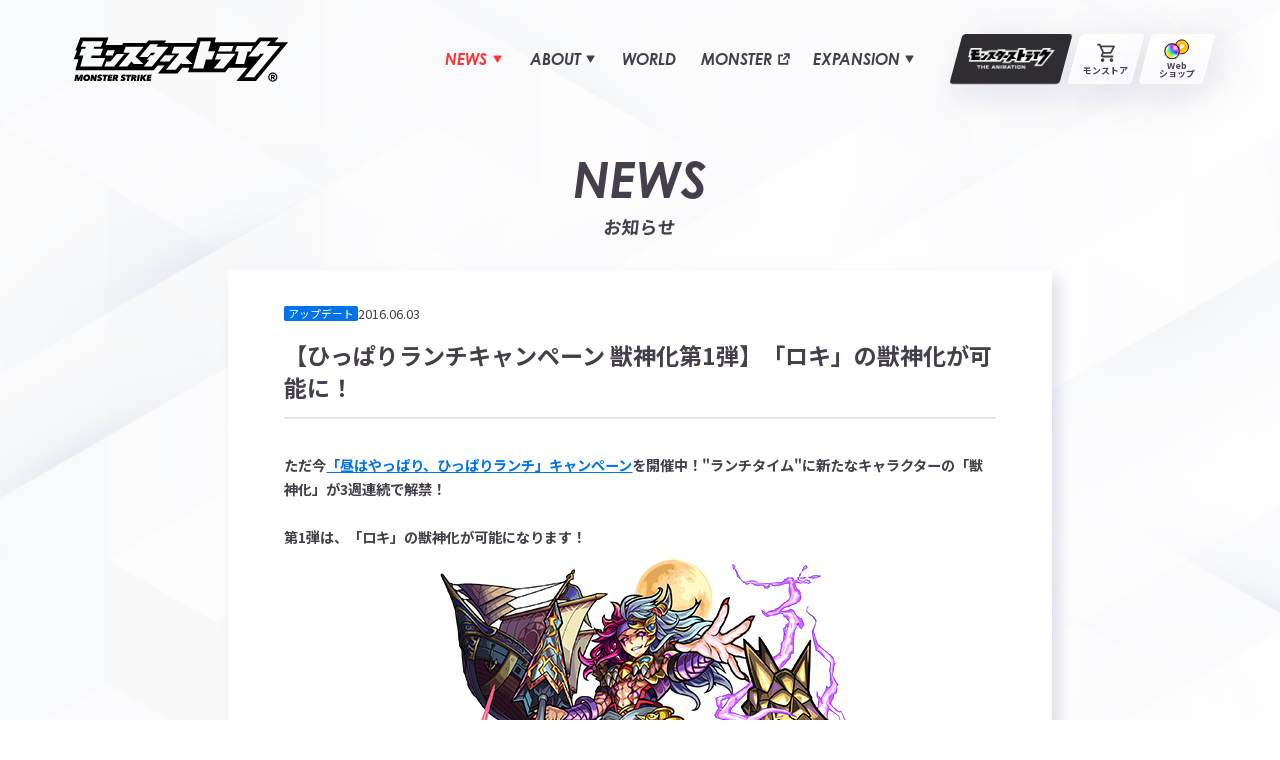

--- FILE ---
content_type: text/html
request_url: https://www.monster-strike.com/news/20160603_6.html
body_size: 9549
content:
<!DOCTYPE html>
<html lang="ja">
<head>
  <meta charset="UTF-8">
  <meta name="viewport" content="width=device-width,initial-scale=1,viewport-fit=cover">
  <meta name="format-detection" content="telephone=no, email=no, address=no">
  <meta name="theme-color" content="#fbfcfc">
  <meta name="robots" content="index, follow, max-image-preview:large">
  <meta name="description" content="「ロキ」の獣神化が可能になります！">
  <meta name="apple-mobile-web-app-title" content="公式サイト">
  <meta property="og:type" content="website">
  <meta property="og:title" content="【ひっぱりランチキャンペーン 獣神化第1弾】「ロキ」の獣神化が可能に！ | モンスターストライク(モンスト)公式サイト">
  <meta property="og:url" content="https://www.monster-strike.com/news/20160603_6.html">
  <meta property="og:site_name" content="モンスターストライク(モンスト)公式サイト">
  <meta property="og:description" content="「ロキ」の獣神化が可能になります！">
  <meta property="og:image" content="https://www.monster-strike.com/assets/news/img/ogp/game_news/update/ogp.png">
  <meta name="twitter:card" content="summary_large_image">
  <meta name="twitter:title" content="【ひっぱりランチキャンペーン 獣神化第1弾】「ロキ」の獣神化が可能に！ | モンスターストライク(モンスト)公式サイト">
  <meta name="twitter:description" content="「ロキ」の獣神化が可能になります！">
  <meta name="twitter:image" content="https://www.monster-strike.com/assets/news/img/ogp/game_news/update/ogp.png">
  <link rel="icon" href="/favicon.ico" sizes="32x32">
  <link rel="icon" href="/favicon.svg" type="image/svg+xml">
  <link rel="apple-touch-icon" href="/apple-touch-icon.png?250826">
  <link rel="manifest" href="/manifest.webmanifest">
  <link rel="canonical" href="https://www.monster-strike.com/news/20160603_6.html">
  <link rel="stylesheet" href="https://use.typekit.net/gbi2csz.css">
  <link rel="preconnect" href="https://fonts.googleapis.com">
  <link rel="preconnect" href="https://fonts.gstatic.com" crossorigin>
  <link href="https://fonts.googleapis.com/css2?family=Noto+Sans+JP:wght@100..900&display=swap" rel="stylesheet">
  <title>
    
      【ひっぱりランチキャンペーン 獣神化第1弾】「ロキ」の獣神化が可能に！
     | モンスターストライク(モンスト)公式サイト
  </title>
  <script type="application/ld+json">
    [{
      "@context": "https://schema.org",
      "@type": "NewsArticle",
      "headline": "【ひっぱりランチキャンペーン 獣神化第1弾】「ロキ」の獣神化が可能に！",
      "image": ["https://www.monster-strike.com/assets/news/img/ogp/game_news/update/ogp.png"],
      "datePublished": "2016-06-03T21:30:00+09:00",
      "dateModified": "2025-06-09T22:11:28+09:00",
      "author": [{
        "@type": "Organization",
        "name": "MIXI, Inc.",
        "url": "https://mixi.co.jp/"
      }]
    }, {
      "@context": "https://schema.org",
      "@type": "BreadcrumbList",
      "itemListElement": [{
        "@type": "ListItem",
        "position": 1,
        "item": {
          "@id": "https://www.monster-strike.com/",
          "name": "モンスターストライク(モンスト)公式サイト"
        }
      }, {
        "@type": "ListItem",
        "position": 2,
        "item": {
          "@id": "https://www.monster-strike.com/news/",
          "name": "ゲーム情報"
        }
      }, {
        "@type": "ListItem",
        "position": 3,
        "item": {
          "@id": "https://www.monster-strike.com/news/20160603_6.html",
          "name": "【ひっぱりランチキャンペーン 獣神化第1弾】「ロキ」の獣神化が可能に！"
        }
      }]
    }]

  </script>
  <script type="module" src="/_astro/js/common.js"></script>
  <script type="module" src="/_astro/js/components-news2.js"></script>
  <!-- Google Tag Manager -->
  <script>
    (function(w, d, s, l, i) {
      w[l] = w[l] || [];
      w[l].push({
        "gtm.start": new Date().getTime(),
        event: "gtm.js"
      });
      var f = d.getElementsByTagName(s)[0],
        j = d.createElement(s),
        dl = l != "dataLayer" ? "&l=" + l : "";
      j.async = true;
      j.src = "https://www.googletagmanager.com/gtm.js?id=" + i + dl;
      f.parentNode.insertBefore(j, f);
    })(window, document, "script", "dataLayer", "GTM-MZDCTWK");

  </script>
  <!-- End Google Tag Manager -->
  <link rel="stylesheet" href="/_astro/css/pages-common.css">
  <link rel="stylesheet" href="/_astro/css/pages-news.css">
</head>
<body data-current-page="news">
  <!-- Google Tag Manager (noscript) -->
  <noscript><iframe src="https://www.googletagmanager.com/ns.html?id=GTM-MZDCTWK" height="0" width="0" style="display:none;visibility:hidden"></iframe></noscript>
  <!-- End Google Tag Manager (noscript) -->
  <div class="l-wrapper-gutter">
    <div class="l-wrapper js-l-wrapper" data-type="subpage">
      <header class="header js-header" data-astro-cid-zckue2v4>
  <div class="header__wrap" data-astro-cid-zckue2v4>
    <div class="header__logo" data-astro-cid-zckue2v4>
      <a href="/" class="appLogo" data-tracking="共通メニュー,ヘッダー,モンストロゴ" data-astro-cid-znlip6zs>
        <img src="/_astro/img/ms-logo.svg" width="246" height="51" alt="モンスターストライク" class="appLogo__img" data-astro-cid-znlip6zs>
      </a>
    </div>
    <nav class="header__nav" aria-label="PC用ナビゲーション" data-astro-cid-zckue2v4>
      <ul class="navigationMenu" role="menubar" data-astro-cid-ns3m4pmt>
        <li class="navigationMenu__item" role="menuitem" data-astro-cid-5rdvjgyk>
          <button type="button" class="navigationMenu__button" aria-expanded="false" aria-haspopup="true" aria-controls="submenu-news" id="button-news" data-menu="news" data-astro-cid-5rdvjgyk>
            <span class="navigationMenu__text" data-astro-cid-5rdvjgyk>
              <span lang="ja" data-astro-cid-5rdvjgyk>お知らせ</span>
              <span lang="en" aria-hidden="true" data-astro-cid-5rdvjgyk> NEWS </span>
            </span>
            <svg width="10" height="10" viewBox="0 0 10 10" fill="none" class="navigationMenu__iconTriangle" data-astro-cid-5rdvjgyk="true">
              <path d="M5.36401 8.85895C5.19644 9.14424 4.77752 9.14424 4.60995 8.85895L0.462621 1.79814C0.295053 1.51286 0.504514 1.15625 0.839651 1.15625L9.13431 1.15625C9.46944 1.15625 9.6789 1.51286 9.51134 1.79814L5.36401 8.85895Z" fill="currentColor" />
            </svg>
          </button>
          <div class="navigationMenu__sub" role="menu" id="submenu-news" aria-labelledby="button-news" data-astro-cid-2j2it4a7>
            <ul class="navigationMenu__subList" data-astro-cid-2j2it4a7>
              <li class="navigationMenu__subItem">
                <a href="/news/" class="navigationMenu__subLink" role="menuitem" data-href="/news/" data-tracking="共通メニュー,PCヘッダー,ゲーム情報">
                  <span>ゲーム情報</span>
                </a>
              </li>
              <li class="navigationMenu__subItem">
                <a href="/entertainment-news/" class="navigationMenu__subLink" role="menuitem" data-href="/entertainment-news/" data-tracking="共通メニュー,PCヘッダー,エンタメ情報">
                  <span>エンタメ情報</span>
                </a>
              </li>
            </ul>
          </div>
        </li>
        <li class="navigationMenu__item" role="menuitem" data-astro-cid-5rdvjgyk>
          <button type="button" class="navigationMenu__button" aria-expanded="false" aria-haspopup="true" aria-controls="submenu-about" id="button-about" data-menu="about" data-astro-cid-5rdvjgyk>
            <span class="navigationMenu__text" data-astro-cid-5rdvjgyk>
              <span lang="ja" data-astro-cid-5rdvjgyk>モンストとは</span>
              <span lang="en" aria-hidden="true" data-astro-cid-5rdvjgyk> ABOUT </span>
            </span>
            <svg width="10" height="10" viewBox="0 0 10 10" fill="none" class="navigationMenu__iconTriangle" data-astro-cid-5rdvjgyk="true">
              <path d="M5.36401 8.85895C5.19644 9.14424 4.77752 9.14424 4.60995 8.85895L0.462621 1.79814C0.295053 1.51286 0.504514 1.15625 0.839651 1.15625L9.13431 1.15625C9.46944 1.15625 9.6789 1.51286 9.51134 1.79814L5.36401 8.85895Z" fill="currentColor" />
            </svg>
          </button>
          <div class="navigationMenu__sub" role="menu" id="submenu-about" aria-labelledby="button-about" data-astro-cid-2j2it4a7>
            <ul class="navigationMenu__subList" data-astro-cid-2j2it4a7>
              <li class="navigationMenu__subItem">
                <a href="/howto/" class="navigationMenu__subLink" role="menuitem" data-href="/howto/" data-tracking="共通メニュー,PCヘッダー,遊び方">
                  <span>遊び方</span>
                </a>
              </li>
              <li class="navigationMenu__subItem">
                <a href="/connect/" class="navigationMenu__subLink" role="menuitem" data-href="/connect/" data-tracking="共通メニュー,PCヘッダー,協力プレイ">
                  <span>協力プレイ</span>
                </a>
              </li>
              <li class="navigationMenu__subItem">
                <a href="https://support.monster-strike.com/hc/ja?_gl=1*yi0r34*_ga*NjIxNjg0MzMxLjE3NDE2NzM0MTY.*_ga_3HTWJ255VB*MTc0NDI4MjU0Ny43My4wLjE3NDQyODI1NDcuMC4wLjA." class="navigationMenu__subLink" role="menuitem" data-href="https://support.monster-strike.com/hc/ja?_gl=1*yi0r34*_ga*NjIxNjg0MzMxLjE3NDE2NzM0MTY.*_ga_3HTWJ255VB*MTc0NDI4MjU0Ny43My4wLjE3NDQyODI1NDcuMC4wLjA." target="_blank" aria-label="Q&#38;A（新しいタブで開く）" data-tracking="共通メニュー,PCヘッダー,Q&#38;A">
                  <span>Q&amp;A</span>
                  <svg width="16" height="16" viewBox="0 0 16 16" fill="none" class="navigationMenu__iconBlank">
                    <path d="M6.74805 3.07031V4.97917H3.45964V12.5384H11.0189V9.25H12.9277V14.4473H1.55078V3.07031H6.74805Z" fill="currentColor" />
                    <path d="M14.1686 3.18034L7.91276 9.4362L6.5625 8.08659L12.819 1.83008L14.1686 3.18034Z" fill="currentColor" />
                    <path d="M14.4947 1.50586V7.70768H12.4947V3.50586H8.29419V1.50586H14.4947Z" fill="currentColor" />
                  </svg>
                </a>
              </li>
            </ul>
          </div>
        </li>
        <li class="navigationMenu__item" role="menuitem" data-astro-cid-5rdvjgyk>
          <a href="/world/" class="navigationMenu__link" data-menu="world" data-tracking="共通メニュー,PCヘッダー,世界観" data-astro-cid-5rdvjgyk>
            <span class="navigationMenu__text" data-astro-cid-5rdvjgyk>
              <span lang="ja" data-astro-cid-5rdvjgyk>世界観</span>
              <span lang="en" aria-hidden="true" data-astro-cid-5rdvjgyk> WORLD </span>
            </span>
          </a>
        </li>
        <li class="navigationMenu__item" role="menuitem" data-astro-cid-5rdvjgyk>
          <a href="https://dic.xflag.com/monsterstrike/" target="_blank" class="navigationMenu__link" aria-label="モンスター（新しいタブで開く）" data-tracking="共通メニュー,PCヘッダー,モンスター" data-astro-cid-5rdvjgyk>
            <span class="navigationMenu__text" data-astro-cid-5rdvjgyk>
              <span lang="ja" data-astro-cid-5rdvjgyk>モンスター</span>
              <span lang="en" aria-hidden="true" data-astro-cid-5rdvjgyk> MONSTER </span>
            </span>
            <svg width="16" height="16" viewBox="0 0 16 16" fill="none" class="navigationMenu__iconBlank" data-astro-cid-5rdvjgyk="true">
              <path d="M6.74805 3.07031V4.97917H3.45964V12.5384H11.0189V9.25H12.9277V14.4473H1.55078V3.07031H6.74805Z" fill="currentColor" />
              <path d="M14.1686 3.18034L7.91276 9.4362L6.5625 8.08659L12.819 1.83008L14.1686 3.18034Z" fill="currentColor" />
              <path d="M14.4947 1.50586V7.70768H12.4947V3.50586H8.29419V1.50586H14.4947Z" fill="currentColor" />
            </svg>
          </a>
        </li>
        <li class="navigationMenu__item" role="menuitem" data-astro-cid-5rdvjgyk>
          <button type="button" class="navigationMenu__button" aria-expanded="false" aria-haspopup="true" aria-controls="submenu-expansion" id="button-expansion" data-menu="expansion" data-astro-cid-5rdvjgyk>
            <span class="navigationMenu__text" data-astro-cid-5rdvjgyk>
              <span lang="ja" data-astro-cid-5rdvjgyk>広がるモンストの世界</span>
              <span lang="en" aria-hidden="true" data-astro-cid-5rdvjgyk> EXPANSION </span>
            </span>
            <svg width="10" height="10" viewBox="0 0 10 10" fill="none" class="navigationMenu__iconTriangle" data-astro-cid-5rdvjgyk="true">
              <path d="M5.36401 8.85895C5.19644 9.14424 4.77752 9.14424 4.60995 8.85895L0.462621 1.79814C0.295053 1.51286 0.504514 1.15625 0.839651 1.15625L9.13431 1.15625C9.46944 1.15625 9.6789 1.51286 9.51134 1.79814L5.36401 8.85895Z" fill="currentColor" />
            </svg>
          </button>
          <div class="navigationMenu__sub" role="menu" id="submenu-expansion" aria-labelledby="button-expansion" data-astro-cid-2j2it4a7>
            <ul class="navigationMenu__subList" data-astro-cid-2j2it4a7>
              <li class="navigationMenu__subItem">
                <a href="https://anime.monster-strike.com/" class="navigationMenu__subLink" role="menuitem" data-href="https://anime.monster-strike.com/" target="_blank" aria-label="アニメ モンスターストライク（新しいタブで開く）" data-tracking="共通メニュー,PCヘッダー,アニメ モンスターストライク">
                  <span>アニメ モンスターストライク</span>
                  <svg width="16" height="16" viewBox="0 0 16 16" fill="none" class="navigationMenu__iconBlank">
                    <path d="M6.74805 3.07031V4.97917H3.45964V12.5384H11.0189V9.25H12.9277V14.4473H1.55078V3.07031H6.74805Z" fill="currentColor" />
                    <path d="M14.1686 3.18034L7.91276 9.4362L6.5625 8.08659L12.819 1.83008L14.1686 3.18034Z" fill="currentColor" />
                    <path d="M14.4947 1.50586V7.70768H12.4947V3.50586H8.29419V1.50586H14.4947Z" fill="currentColor" />
                  </svg>
                </a>
              </li>
              <li class="navigationMenu__subItem">
                <a href="https://monsoni.monster-strike.com/" class="navigationMenu__subLink" role="menuitem" data-href="https://monsoni.monster-strike.com/" target="_blank" aria-label="モンソニ！（新しいタブで開く）" data-tracking="共通メニュー,PCヘッダー,モンソニ！">
                  <span>モンソニ！</span>
                  <svg width="16" height="16" viewBox="0 0 16 16" fill="none" class="navigationMenu__iconBlank">
                    <path d="M6.74805 3.07031V4.97917H3.45964V12.5384H11.0189V9.25H12.9277V14.4473H1.55078V3.07031H6.74805Z" fill="currentColor" />
                    <path d="M14.1686 3.18034L7.91276 9.4362L6.5625 8.08659L12.819 1.83008L14.1686 3.18034Z" fill="currentColor" />
                    <path d="M14.4947 1.50586V7.70768H12.4947V3.50586H8.29419V1.50586H14.4947Z" fill="currentColor" />
                  </svg>
                </a>
              </li>
              <li class="navigationMenu__subItem">
                <a href="https://metast.monster-strike.com/" class="navigationMenu__subLink" role="menuitem" data-href="https://metast.monster-strike.com/" target="_blank" aria-label="メタスト（新しいタブで開く）" data-tracking="共通メニュー,PCヘッダー,メタスト">
                  <span>メタスト</span>
                  <svg width="16" height="16" viewBox="0 0 16 16" fill="none" class="navigationMenu__iconBlank">
                    <path d="M6.74805 3.07031V4.97917H3.45964V12.5384H11.0189V9.25H12.9277V14.4473H1.55078V3.07031H6.74805Z" fill="currentColor" />
                    <path d="M14.1686 3.18034L7.91276 9.4362L6.5625 8.08659L12.819 1.83008L14.1686 3.18034Z" fill="currentColor" />
                    <path d="M14.4947 1.50586V7.70768H12.4947V3.50586H8.29419V1.50586H14.4947Z" fill="currentColor" />
                  </svg>
                </a>
              </li>
              <li class="navigationMenu__subItem">
                <a href="/comic/" class="navigationMenu__subLink" role="menuitem" data-href="/comic/" data-tracking="共通メニュー,PCヘッダー,モンストマンガ">
                  <span>モンストマンガ</span>
                </a>
              </li>
              <li class="navigationMenu__subItem">
                <a href="/event/" class="navigationMenu__subLink" role="menuitem" data-href="/event/" data-tracking="共通メニュー,PCヘッダー,イベント">
                  <span>イベント</span>
                </a>
              </li>
            </ul>
          </div>
        </li>
      </ul>
      <ul class="navigationOther" data-astro-cid-xy75omoj>
        <li class="navigationOther__item" data-astro-cid-xy75omoj>
          <a href="https://anime.monster-strike.com/" target="_blank" class="navigationOther__link" data-type="anime" data-tracking="共通メニュー,PCヘッダー,モンスターストライク THE ANIMATION" data-astro-cid-xy75omoj>
            <picture data-astro-cid-xy75omoj="true">
              <source srcset="/_astro/img/anime-logo_1clQFP.avif" type="image/avif">
              <img src="/_astro/img/anime-logo_Z1dpDxc.png" alt="モンスターストライク THE ANIMATION" data-astro-cid-xy75omoj="true" loading="lazy" decoding="async" fetchpriority="auto" width="196" height="46">
            </picture>
          </a>
        </li>
        <li class="navigationOther__item" data-astro-cid-xy75omoj>
          <a href="https://monstore.monster-strike.com/" target="_blank" class="navigationOther__link" data-type="monstore" data-tracking="共通メニュー,PCヘッダー,モンストア" data-astro-cid-xy75omoj>
            <span class="navigationOther__icon" data-astro-cid-xy75omoj><img src="/_astro/img/monstore.svg" width="25" height="24" alt="" data-astro-cid-xy75omoj></span>
            <span class="navigationOther__text" data-astro-cid-xy75omoj>モンストア</span>
          </a>
        </li>
        <li class="navigationOther__item" data-astro-cid-xy75omoj>
          <a href="https://webshop.monster-strike.com/" target="_blank" class="navigationOther__link" data-type="webshop" data-tracking-custom-event="モンストWebショップ,PCヘッダー,共通メニュー" data-astro-cid-xy75omoj>
            <span class="navigationOther__icon" data-astro-cid-xy75omoj><img src="/_astro/img/webshop.svg" width="28" height="22" alt="" data-astro-cid-xy75omoj></span>
            <span class="navigationOther__text" data-astro-cid-xy75omoj>Web<br data-astro-cid-xy75omoj>ショップ</span>
          </a>
        </li>
      </ul>
    </nav>
    <nav class="header__navMobile" aria-label="モバイル用ナビゲーション" data-astro-cid-zckue2v4>
      <div id="mobileNavigation" class="navigationMobile" aria-hidden="true" data-astro-cid-kafnutr4>
        <div class="navigationMobile__inner" data-astro-cid-kafnutr4>
          <div class="navigationMobile__header" data-astro-cid-kafnutr4>
            <a class="navigationMobile__logo" href="/" data-tracking="共通メニュー,SPヘッダー,モンストロゴ" data-astro-cid-kafnutr4>
              <img src="/_astro/img/ms-logo.svg" width="155" height="32" alt="モンスターストライク" data-astro-cid-kafnutr4>
            </a>
          </div>
          <div class="navigationMobile__body" data-astro-cid-kafnutr4>
            <div class="navigationMobile__section" data-astro-cid-kafnutr4>
              <div class="navigationMobile__title" data-astro-cid-kafnutr4>
                <span class="navigationMobile__titleEn" lang="en" data-astro-cid-kafnutr4>NEWS</span>
                <span class="navigationMobile__titleJa" data-astro-cid-kafnutr4>お知らせ</span>
              </div>
              <ul class="navigationMobile__list" data-astro-cid-kafnutr4>
                <li class="navigationMobile__item" data-astro-cid-kafnutr4>
                  <a href="/news/" class="navigationMobile__link" data-tracking="共通メニュー,SPヘッダー,ゲーム情報" data-astro-cid-kafnutr4> ゲーム情報 </a>
                </li>
                <li class="navigationMobile__item" data-astro-cid-kafnutr4>
                  <a href="/entertainment-news/" class="navigationMobile__link" data-tracking="共通メニュー,SPヘッダー,エンタメ情報" data-astro-cid-kafnutr4> エンタメ情報 </a>
                </li>
              </ul>
            </div>
            <div class="navigationMobile__section" data-astro-cid-kafnutr4>
              <div class="navigationMobile__title" data-astro-cid-kafnutr4>
                <span class="navigationMobile__titleEn" lang="en" data-astro-cid-kafnutr4>ABOUT</span>
                <span class="navigationMobile__titleJa" data-astro-cid-kafnutr4>モンストとは</span>
              </div>
              <ul class="navigationMobile__list" data-astro-cid-kafnutr4>
                <li class="navigationMobile__item" data-astro-cid-kafnutr4>
                  <a href="/world/" class="navigationMobile__link" data-tracking="共通メニュー,SPヘッダー,世界観" data-astro-cid-kafnutr4>世界観</a>
                </li>
                <li class="navigationMobile__item" data-astro-cid-kafnutr4>
                  <a href="https://dic.xflag.com/monsterstrike/" target="_blank" class="navigationMobile__link" data-tracking="共通メニュー,SPヘッダー,モンスター" data-astro-cid-kafnutr4> モンスター <span class="navigationMobile__iconBlank" data-astro-cid-kafnutr4>
                      <svg width="16" height="16" viewBox="0 0 16 16" fill="none" data-astro-cid-kafnutr4="true">
                        <path d="M6.74805 3.07031V4.97917H3.45964V12.5384H11.0189V9.25H12.9277V14.4473H1.55078V3.07031H6.74805Z" fill="currentColor" />
                        <path d="M14.1686 3.18034L7.91276 9.4362L6.5625 8.08659L12.819 1.83008L14.1686 3.18034Z" fill="currentColor" />
                        <path d="M14.4947 1.50586V7.70768H12.4947V3.50586H8.29419V1.50586H14.4947Z" fill="currentColor" />
                      </svg>
                    </span>
                  </a>
                </li>
                <li class="navigationMobile__item" data-astro-cid-kafnutr4>
                  <a href="/howto/" class="navigationMobile__link" data-tracking="共通メニュー,SPヘッダー,遊び方" data-astro-cid-kafnutr4>遊び方</a>
                </li>
                <li class="navigationMobile__item" data-astro-cid-kafnutr4>
                  <a href="/connect/" class="navigationMobile__link" data-tracking="共通メニュー,SPヘッダー,協力プレイ" data-astro-cid-kafnutr4>協力プレイ</a>
                </li>
                <li class="navigationMobile__item" data-astro-cid-kafnutr4>
                  <a href="https://support.monster-strike.com/hc/ja?_gl=1*yi0r34*_ga*NjIxNjg0MzMxLjE3NDE2NzM0MTY.*_ga_3HTWJ255VB*MTc0NDI4MjU0Ny43My4wLjE3NDQyODI1NDcuMC4wLjA." target="_blank" class="navigationMobile__link" data-tracking="共通メニュー,SPヘッダー,Q&A" data-astro-cid-kafnutr4> Q&A <span class="navigationMobile__iconBlank" data-astro-cid-kafnutr4>
                      <svg width="16" height="16" viewBox="0 0 16 16" fill="none" data-astro-cid-kafnutr4="true">
                        <path d="M6.74805 3.07031V4.97917H3.45964V12.5384H11.0189V9.25H12.9277V14.4473H1.55078V3.07031H6.74805Z" fill="currentColor" />
                        <path d="M14.1686 3.18034L7.91276 9.4362L6.5625 8.08659L12.819 1.83008L14.1686 3.18034Z" fill="currentColor" />
                        <path d="M14.4947 1.50586V7.70768H12.4947V3.50586H8.29419V1.50586H14.4947Z" fill="currentColor" />
                      </svg>
                    </span>
                  </a>
                </li>
              </ul>
            </div>
            <div class="navigationMobile__webshop" data-astro-cid-kafnutr4>
              <a href="https://webshop.monster-strike.com/" target="_blank" class="navigationMobile__webshopLink" data-tracking-custom-event="モンストWebショップ,SPヘッダー,共通メニュー" data-astro-cid-kafnutr4>
                <picture data-astro-cid-kafnutr4="true">
                  <source srcset="/_astro/img/webshopBnr_Z2cru8n.avif" type="image/avif">
                  <img src="/_astro/img/webshopBnr_Z1hLhhU.png" alt="モンストWebショップ オーブがアプリ内よりお得!!" loading="lazy" decoding="async" data-astro-cid-kafnutr4="true" fetchpriority="auto" width="510" height="160">
                </picture>
              </a>
            </div>
            <div class="navigationMobile__section" data-astro-cid-kafnutr4>
              <div class="navigationMobile__title" data-astro-cid-kafnutr4>
                <span class="navigationMobile__titleEn" lang="en" data-astro-cid-kafnutr4>EXPANSION</span>
                <span class="navigationMobile__titleJa" data-astro-cid-kafnutr4>広がるモンストの世界</span>
              </div>
              <ul class="navigationMobile__list2" data-astro-cid-kafnutr4>
                <li class="navigationMobile__item2" data-astro-cid-kafnutr4>
                  <a href="https://anime.monster-strike.com/" target="_blank" class="navigationMobile__link2" data-tracking="共通メニュー,SPヘッダー,アニメ モンスターストライク" data-astro-cid-kafnutr4>
                    <div class="navigationMobile__list2Img" data-astro-cid-kafnutr4>
                      <picture data-astro-cid-kafnutr4="true">
                        <source srcset="/_astro/img/anime_1jvEiH.avif" type="image/avif">
                        <img src="/_astro/img/anime_1oTmIH.png" alt="" loading="lazy" decoding="async" data-astro-cid-kafnutr4="true" fetchpriority="auto" width="152" height="104">
                      </picture>
                    </div>
                    <div class="navigationMobile__list2Content" data-astro-cid-kafnutr4>
                      <span class="navigationMobile__list2En" lang="en" data-astro-cid-kafnutr4>ANIME</span>
                      <span class="navigationMobile__list2Ja" data-astro-cid-kafnutr4>アニメ モンスターストライク</span>
                    </div>
                    <span class="navigationMobile__iconBlank" data-astro-cid-kafnutr4>
                      <svg width="16" height="16" viewBox="0 0 16 16" fill="none" data-astro-cid-kafnutr4="true">
                        <path d="M6.74805 3.07031V4.97917H3.45964V12.5384H11.0189V9.25H12.9277V14.4473H1.55078V3.07031H6.74805Z" fill="currentColor" />
                        <path d="M14.1686 3.18034L7.91276 9.4362L6.5625 8.08659L12.819 1.83008L14.1686 3.18034Z" fill="currentColor" />
                        <path d="M14.4947 1.50586V7.70768H12.4947V3.50586H8.29419V1.50586H14.4947Z" fill="currentColor" />
                      </svg>
                    </span>
                  </a>
                </li>
                <li class="navigationMobile__item2" data-astro-cid-kafnutr4>
                  <a href="https://monsoni.monster-strike.com/" target="_blank" class="navigationMobile__link2" data-tracking="共通メニュー,SPヘッダー,モンソニ！" data-astro-cid-kafnutr4>
                    <div class="navigationMobile__list2Img" data-astro-cid-kafnutr4>
                      <picture data-astro-cid-kafnutr4="true">
                        <source srcset="/_astro/img/music_Mj7LS.avif" type="image/avif">
                        <img src="/_astro/img/music_RGPcS.png" alt="" loading="lazy" decoding="async" data-astro-cid-kafnutr4="true" fetchpriority="auto" width="152" height="104">
                      </picture>
                    </div>
                    <div class="navigationMobile__list2Content" data-astro-cid-kafnutr4>
                      <span class="navigationMobile__list2En" lang="en" data-astro-cid-kafnutr4>MUSIC</span>
                      <span class="navigationMobile__list2Ja" data-astro-cid-kafnutr4>モンソニ！</span>
                    </div>
                    <span class="navigationMobile__iconBlank" data-astro-cid-kafnutr4>
                      <svg width="16" height="16" viewBox="0 0 16 16" fill="none" data-astro-cid-kafnutr4="true">
                        <path d="M6.74805 3.07031V4.97917H3.45964V12.5384H11.0189V9.25H12.9277V14.4473H1.55078V3.07031H6.74805Z" fill="currentColor" />
                        <path d="M14.1686 3.18034L7.91276 9.4362L6.5625 8.08659L12.819 1.83008L14.1686 3.18034Z" fill="currentColor" />
                        <path d="M14.4947 1.50586V7.70768H12.4947V3.50586H8.29419V1.50586H14.4947Z" fill="currentColor" />
                      </svg>
                    </span>
                  </a>
                </li>
                <li class="navigationMobile__item2" data-astro-cid-kafnutr4>
                  <a href="https://metast.monster-strike.com/" target="_blank" class="navigationMobile__link2" data-tracking="共通メニュー,SPヘッダー,メタスト" data-astro-cid-kafnutr4>
                    <div class="navigationMobile__list2Img" data-astro-cid-kafnutr4>
                      <picture data-astro-cid-kafnutr4="true">
                        <source srcset="/_astro/img/vtuber_ZyQvU1.avif" type="image/avif">
                        <img src="/_astro/img/vtuber_2abxhY.png" alt="" loading="lazy" decoding="async" data-astro-cid-kafnutr4="true" fetchpriority="auto" width="152" height="104">
                      </picture>
                    </div>
                    <div class="navigationMobile__list2Content" data-astro-cid-kafnutr4>
                      <span class="navigationMobile__list2En" lang="en" data-astro-cid-kafnutr4>VTuber</span>
                      <span class="navigationMobile__list2Ja" data-astro-cid-kafnutr4>メタスト</span>
                    </div>
                    <span class="navigationMobile__iconBlank" data-astro-cid-kafnutr4>
                      <svg width="16" height="16" viewBox="0 0 16 16" fill="none" data-astro-cid-kafnutr4="true">
                        <path d="M6.74805 3.07031V4.97917H3.45964V12.5384H11.0189V9.25H12.9277V14.4473H1.55078V3.07031H6.74805Z" fill="currentColor" />
                        <path d="M14.1686 3.18034L7.91276 9.4362L6.5625 8.08659L12.819 1.83008L14.1686 3.18034Z" fill="currentColor" />
                        <path d="M14.4947 1.50586V7.70768H12.4947V3.50586H8.29419V1.50586H14.4947Z" fill="currentColor" />
                      </svg>
                    </span>
                  </a>
                </li>
                <li class="navigationMobile__item2" data-astro-cid-kafnutr4>
                  <a href="/comic/" class="navigationMobile__link2" data-tracking="共通メニュー,SPヘッダー,モンストマンガ" data-astro-cid-kafnutr4>
                    <div class="navigationMobile__list2Img" data-astro-cid-kafnutr4>
                      <picture data-astro-cid-kafnutr4="true">
                        <source srcset="/_astro/img/comic_Z1qmJ8J.avif" type="image/avif">
                        <img src="/_astro/img/comic_Z1kY1HJ.png" alt="" loading="lazy" decoding="async" data-astro-cid-kafnutr4="true" fetchpriority="auto" width="152" height="104">
                      </picture>
                    </div>
                    <div class="navigationMobile__list2Content" data-astro-cid-kafnutr4>
                      <span class="navigationMobile__list2En" lang="en" data-astro-cid-kafnutr4>COMIC</span>
                      <span class="navigationMobile__list2Ja" data-astro-cid-kafnutr4>モンストマンガ</span>
                    </div>
                  </a>
                </li>
                <li class="navigationMobile__item2" data-astro-cid-kafnutr4>
                  <a href="/event/" class="navigationMobile__link2" data-tracking="共通メニュー,SPヘッダー,イベント" data-astro-cid-kafnutr4>
                    <div class="navigationMobile__list2Img" data-astro-cid-kafnutr4>
                      <picture data-astro-cid-kafnutr4="true">
                        <source srcset="/_astro/img/event_1nBK30.avif" type="image/avif">
                        <img src="/_astro/img/event_1t0st0.png" alt="" loading="lazy" decoding="async" data-astro-cid-kafnutr4="true" fetchpriority="auto" width="152" height="104">
                      </picture>
                    </div>
                    <div class="navigationMobile__list2Content" data-astro-cid-kafnutr4>
                      <span class="navigationMobile__list2En" lang="en" data-astro-cid-kafnutr4>EVENT</span>
                      <span class="navigationMobile__list2Ja" data-astro-cid-kafnutr4>イベント</span>
                    </div>
                  </a>
                </li>
              </ul>
            </div>
            <div class="navigationMobile__section" data-astro-cid-kafnutr4>
              <div class="navigationMobile__sns" data-astro-cid-kafnutr4>
                <a href="/sns/" class="navigationMobile__snsLink" data-tracking="共通メニュー,SPヘッダー,公式SNSアカウント一覧" data-astro-cid-kafnutr4>
                  <svg width="24" height="24" viewBox="0 0 25 24" fill="none" data-astro-cid-kafnutr4="true">
                    <g clip-path="url(#clip0_6559_85888)">
                      <mask id="mask0_6559_85888" style="mask-type:alpha" maskUnits="userSpaceOnUse" x="0" y="0" width="25" height="24">
                        <rect x="0.5" width="24" height="24" fill="#D9D9D9" />
                      </mask>
                      <g mask="url(#mask0_6559_85888)">
                        <rect x="9.5" y="5" width="11" height="2" fill="#443F4B" />
                        <rect x="9.5" y="11" width="11" height="2" fill="#443F4B" />
                        <rect x="9.5" y="17" width="11" height="2" fill="#443F4B" />
                        <circle cx="5.5" cy="6" r="1.5" fill="#443F4B" />
                        <circle cx="5.5" cy="12" r="1.5" fill="#443F4B" />
                        <circle cx="5.5" cy="18" r="1.5" fill="#443F4B" />
                      </g>
                    </g>
                    <defs>
                      <clipPath id="clip0_6559_85888">
                        <rect width="24" height="24" fill="white" transform="translate(0.5)" />
                      </clipPath>
                    </defs>
                  </svg>
                  <span data-astro-cid-kafnutr4>公式SNSアカウント一覧</span>
                </a>
              </div>
              <div class="navigationMobile__monstore" data-astro-cid-kafnutr4>
                <a href="https://monstore.monster-strike.com/" target="_blank" class="navigationMobile__monstoreLink" data-tracking="共通メニュー,SPヘッダー,モンストア" data-astro-cid-kafnutr4>
                  <picture data-astro-cid-kafnutr4="true">
                    <source srcset="/_astro/img/monstore_Z1Umwlh.avif" type="image/avif">
                    <img src="/_astro/img/monstore_J36eC.png" alt="モンストア" loading="lazy" decoding="async" data-astro-cid-kafnutr4="true" fetchpriority="auto" width="510" height="136">
                  </picture>
                </a>
              </div>
            </div>
          </div>
        </div>
      </div>
    </nav>
    <div class="header__menuButton" data-astro-cid-zckue2v4>
      <button class="hamburgerMenu js-navigationTrigger" type="button" aria-label="モバイル用ナビゲーションを開く" aria-controls="mobileNavigation" aria-expanded="false" aria-haspopup="menu" data-tracking-hide="ヘッダ,メニューを閉じる,TOPページ" data-tracking-show="ヘッダ,メニューを開く,TOPページ" data-tracking="共通メニュー,ヘッダー,開閉ボタン" data-astro-cid-uawxkk4q>
        <div class="hamburgerMenu__container" data-astro-cid-uawxkk4q>
          <div class="hamburgerMenu__icon" data-astro-cid-uawxkk4q>
            <div class="hamburgerMenu__open" data-astro-cid-uawxkk4q>
              <svg class="hamburgerMenu__openTop" viewBox="0 0 24 24" fill="none" data-astro-cid-uawxkk4q>
                <path d="M2.5 6H23.5L21.5 10H0.5L2.5 6Z" fill="#FF3638" data-astro-cid-uawxkk4q></path>
              </svg>
              <svg class="hamburgerMenu__openBottom" viewBox="0 0 24 24" fill="none" data-astro-cid-uawxkk4q>
                <path d="M2.5 14H23.5L21.5 18H0.5L2.5 14Z" fill="#FF3638" data-astro-cid-uawxkk4q></path>
              </svg>
            </div>
            <div class="hamburgerMenu__close" data-astro-cid-uawxkk4q>
              <div class="hamburgerMenu__closeR" data-astro-cid-uawxkk4q>
                <svg viewBox="0 0 24 24" fill="none" data-astro-cid-uawxkk4q>
                  <path d="M20.6396 3.5127L14.4492 11.7266L11.9453 15.0508L8.00195 20.2842L3.00195 20.2725L9.44043 11.7266L11.9453 8.40332L15.6396 3.50098L20.6396 3.5127Z" fill="#FF3638" data-astro-cid-uawxkk4q></path>
                </svg>
              </div>
              <div class="hamburgerMenu__closeL" data-astro-cid-uawxkk4q>
                <svg viewBox="0 0 24 24" fill="none" data-astro-cid-uawxkk4q>
                  <path d="M3.25098 3.5127L8.25098 3.50098L11.9453 8.40332L14.4492 11.7266L20.8887 20.2725L15.8887 20.2842L11.9453 15.0508L9.44043 11.7266L3.25098 3.5127Z" fill="#FF3638" data-astro-cid-uawxkk4q></path>
                </svg>
              </div>
            </div>
          </div>
          <span class="hamburgerMenu__text" lang="en" data-astro-cid-uawxkk4q>
            <span data-type="menu" data-astro-cid-uawxkk4q>MENU</span>
            <span data-type="close" data-astro-cid-uawxkk4q>CLOSE</span>
          </span>
        </div>
      </button>
    </div>
  </div>
</header>

      <main class="l-main news" data-type="subpage">
        <div class="l-inner">
          <div data-astro-cid-4epqpq4r="true" class="section-heading section-heading--text">
            <p lang="en" data-astro-cid-4epqpq4r="true">NEWS</p>
            <p lang="ja" data-astro-cid-4epqpq4r>お知らせ</p>
          </div>
          <article class="news-detail" data-astro-cid-m6po5lpy>
            <div class="news-detail__header">
              <div class="news-detail__header-info">
                
                  
                    <ul class="news-item__category">
                  
                  <li class="news-item__category-item" data-category-label="update">
                    アップデート
                  </li>
                  
                    </ul>
                  
                
                <div class="news-detail__meta js-new-icon">
                  <time class="news-item__date js-news-date">
                    2016.06.03
                  </time>
                  <p class="news-item__new js-news-new">NEW</p>
                  <div class="news-item__meta-add">
                    
                    
                  </div>
                </div>
              </div>
              <h1 class="news-detail__title">
                
                  【ひっぱりランチキャンペーン 獣神化第1弾】「ロキ」の獣神化が可能に！
                
              </h1>
            </div>
            <div class="news-detail__body">
              
                <p><strong>ただ今<a href="/promotion/lunch/">「昼はやっぱり、ひっぱりランチ」キャンペーン</a>を開催中！"ランチタイム"に新たなキャラクターの「獣神化」が3週連続で解禁！</strong><br /><strong><br />第1弾は、「ロキ」の獣神化が可能になります！<br /><img width="420" height="374" class="mt-image-center" style="text-align: center; display: block; margin: 0 auto 20px;" alt="Fp4uVhTg20160603.png" src="/entryimage/Fp4uVhTg20160603.png" /><br /></strong></p><p style="text-align: center;"><span style="color: #800080; background-color: #ffffff;">闇属性 ★6 世界を閉じる者 ロキ</span><br /><span style="color: #000000; text-transform: none; text-indent: 0px; letter-spacing: normal; word-spacing: 0px; float: none; display: inline !important; white-space: normal; widows: 1; -webkit-text-stroke-width: 0px;">※「 世界を閉じる者 ロキ」は、「<a href="/news/20151120_3.html#critical">クリティカル</a>」のラックスキルを所持しています。<br /></span></p><p style="text-align: left;"><br /><br /><strong>▼「獣神化」解禁日時</strong><br />2016年6月7日（火）12:00頃より順次、更新データの配布開始予定<br />※なお、更新データの配布以降、2016年6月8日（水）AM4:00頃より前に「世界を閉じる者 ロキ」への獣神化を行う場合、一度タイトルに戻って、更新データを反映後に行ってください。<br />※一度「獣神化」したキャラクターは「進化合成後」または「神化合体後」の状態へ戻すことができません。<br /><br /><br /><span style="color: #ff00ff;"><strong>【獣神化に必要な素材一覧】</strong></span><br />◆「進化合成後（★6）」または「神化合体後（★6）」→「獣神化（★6）」<br /><br /><img width="600" height="329" class="mt-image-center" style="text-align: center; display: block; margin: 0 auto 20px;" alt="n2AXT9Jk20160603.png" src="/entryimage/n2AXT9Jk20160603.png" /><br /><br />※進化合成前（★5）または神化合体前（★5）の状態から、獣神化させることはできません。<br />※「クローバー」で記載されている数字は「ラック」を表しています。「ラック」は、同じキャラクターを合成すると増やすことができます。<br /><br /><br /><br /></p><p><span style="color: #3366ff;"><strong>■「モンスト公式YouTubeチャンネル」で使ってみた動画を公開中！</strong></span></p><hr /><p><strong>「モンスト公式YouTubeチャンネル」では、「<span style="color: #800080;">世界を閉じる者 ロキ</span>」の【使ってみた】動画を公開中です！</strong><br /><br /></p><div align="center"><p class="youtube"><iframe width="560" height="315" src="https://www.youtube.com/embed/igXFe0FZDCc" frameborder="0" allow="autoplay; encrypted-media" allowfullscreen=""></iframe></p></div><p><br /><br />◎「モンスト公式YouTubeチャンネル」は<a href="https://www.youtube.com/user/monsterstrikepr">こちら</a></p><p style="text-align: left;"><br /><br /><br /></p>
              
            </div>
            
            <div class="news-detail__share">
              <div class="news-detail__share-title">SHARE</div>
              <ul class="news-detail__share-buttons">
                <li class="news-detail__share-button">
                  <a class="js-share" href="" target="_blank" data-type="x" data-text="【モンスト】【ひっぱりランチキャンペーン 獣神化第1弾】「ロキ」の獣神化が可能に！
" data-url="https://www.monster-strike.com/news/20160603_6.html
" data-tracking-share="【ひっぱりランチキャンペーン 獣神化第1弾】「ロキ」の獣神化が可能に！,X">
                    <picture>
                      <source srcset="/_astro/img/icon_x2_Z1UL1eN.avif" type="image/avif">
                      <img src="/_astro/img/icon_x2_1AANgf.png" alt="X" loading="lazy" decoding="async" fetchpriority="auto" width="113" height="112">
                    </picture>
                  </a>
                </li>
                <li class="news-detail__share-button">
                  <a class="js-share" href="" target="_blank" data-type="line" data-text="【モンスト】【ひっぱりランチキャンペーン 獣神化第1弾】「ロキ」の獣神化が可能に！
" data-url="https://www.monster-strike.com/news/20160603_6.html
" data-tracking-share="【ひっぱりランチキャンペーン 獣神化第1弾】「ロキ」の獣神化が可能に！,LINE">
                    <picture>
                      <source srcset="/_astro/img/icon_line_Z28fxGy.avif" type="image/avif">
                      <img src="/_astro/img/icon_line_ZWpfxy.png" alt="LINE" loading="lazy" decoding="async" fetchpriority="auto" width="113" height="112">
                    </picture>
                  </a>
                </li>
              </ul>
            </div>
            <div class="news__button" data-astro-cid-m6po5lpy>
              <a href="/news/" class="c-button" data-size="medium" data-variant="tertiary" data-tracking="ゲーム情報,お知らせ一覧,前へ" data-astro-cid-llvevxfy> 一覧に戻る </a>
            </div>
          </article>
          <div class="footerRecommendedBannerWrapper js-footerRecommendedBannerWrapper">
  <div class="footerRecommendedBanner js-footerRecommendedBanner" data-loading="true">
    <div class="footerRecommendedBanner__list swiper-wrapper">
      
        <div class="footerRecommendedBanner__item swiper-slide js-footerRecommendedBanner__item">
          <a class="footerRecommendedBanner__link" href="/news/20260115_1.html" data-tracking="下層ページ共通,オススメバナー,【葬送のフリーレン×モンスト】コラボイベント第2弾が1/17より開催！" target="_self">
            <img src="/assets_mt/upload/e6c4469e38a51bc3ec221840670e296dfc2a7091.png" class="footerRecommendedBanner__img" alt="【葬送のフリーレン×モンスト】コラボイベント第2弾が1/17より開催！" width="600" height="240" loading="lazy" decoding="async">
          </a>
        </div>
      
        <div class="footerRecommendedBanner__item swiper-slide js-footerRecommendedBanner__item">
          <a class="footerRecommendedBanner__link" href="/news/20260115_1.html#3" data-tracking="下層ページ共通,オススメバナー,第2弾のコラボスターターパック登場" target="_self">
            <img src="/assets_mt/upload/eELSBndy20260115.png" class="footerRecommendedBanner__img" alt="第2弾のコラボスターターパック登場" width="600" height="240" loading="lazy" decoding="async">
          </a>
        </div>
      
        <div class="footerRecommendedBanner__item swiper-slide js-footerRecommendedBanner__item">
          <a class="footerRecommendedBanner__link" href="/news/20260115_1.html#11" data-tracking="下層ページ共通,オススメバナー,SNSキャンペーン開催！" target="_self">
            <img src="/assets_mt/upload/gTnxYWHh20260115.png" class="footerRecommendedBanner__img" alt="SNSキャンペーン開催！" width="600" height="240" loading="lazy" decoding="async">
          </a>
        </div>
      
        <div class="footerRecommendedBanner__item swiper-slide js-footerRecommendedBanner__item">
          <a class="footerRecommendedBanner__link" href="/news/20260115_2.html#1" data-tracking="下層ページ共通,オススメバナー,コラボ開催記念！キャラ育成パック販売！" target="_self">
            <img src="/assets_mt/upload/bapack20251113a.png" class="footerRecommendedBanner__img" alt="コラボ開催記念！キャラ育成パック販売！" width="600" height="240" loading="lazy" decoding="async">
          </a>
        </div>
      
        <div class="footerRecommendedBanner__item swiper-slide js-footerRecommendedBanner__item">
          <a class="footerRecommendedBanner__link" href="/news/20251228_5.html" data-tracking="下層ページ共通,オススメバナー,【年末年始キャンペーン'25-'26】モンストアニメに登場した「アングリー」「ノーウェア」の超究極クエストが12/29より順次出現！" target="_self">
            <img src="/assets_mt/upload/amQydVqv20251228.png" class="footerRecommendedBanner__img" alt="【年末年始キャンペーン'25-'26】モンストアニメに登場した「アングリー」「ノーウェア」の超究極クエストが12/29より順次出現！" width="600" height="240" loading="lazy" decoding="async">
          </a>
        </div>
      
        <div class="footerRecommendedBanner__item swiper-slide js-footerRecommendedBanner__item">
          <a class="footerRecommendedBanner__link" href="/entertainment-news/20260115_1.html" data-tracking="下層ページ共通,オススメバナー,モンストで、みんなが“本気で遊ぶ”1日!!「モンストJAMLIT」が2/11に大阪で開催決定！" target="_self">
            <img src="/assets_mt/upload/Tw4mBVFS20260115a.png" class="footerRecommendedBanner__img" alt="モンストで、みんなが“本気で遊ぶ”1日!!「モンストJAMLIT」が2/11に大阪で開催決定！" width="600" height="240" loading="lazy" decoding="async">
          </a>
        </div>
      
    </div>
    <div class="swiper-pagination js-swiper-pagination"></div>
  </div>
</div>

          
        </div>
      </main>
      <footer class="footer js-footer" data-astro-cid-3xzkujrr>
  <div class="footer__bgLayer" data-astro-cid-c7j2lomy>
    <div class="path-wrap" data-astro-cid-c7j2lomy>
      <div class="path" data-astro-cid-c7j2lomy></div>
    </div>
  </div>
  <div class="footer__main" data-astro-cid-3xzkujrr>
    <div class="footer__app" data-astro-cid-3pmilmf7>
      <div class="footer__appIcon" data-astro-cid-3pmilmf7>
        <picture data-astro-cid-3pmilmf7="true">
          <source srcset="/_astro/img/icon_1cOhr.avif" type="image/avif">
          <img src="/_astro/img/icon_1kqyho.png" alt="モンスターストライク" data-astro-cid-3pmilmf7="true" loading="lazy" decoding="async" fetchpriority="auto" width="176" height="176">
        </picture>
      </div>
      <div class="footer__appContainer" data-astro-cid-3pmilmf7>
        <div class="footer__appBadges" data-astro-cid-3pmilmf7>
          <a class="badge__appStore" href="https://itunes.apple.com/jp/app/monsutasutoraiku/id658511662?mt=8" target="_blank" data-tracking-custom-event="ストア遷移,App Storeからダウンロード,共通フッター" data-astro-cid-3pmilmf7>
            <img src="/_astro/img/appStore.svg" alt="App Storeからダウンロード" width="108" height="40" loading="lazy" decoding="async" data-astro-cid-3pmilmf7>
          </a>
          <a class="badge__googlePlay" href="https://play.google.com/store/apps/details?id=jp.co.mixi.monsterstrike&hl=ja" target="_blank" data-tracking-custom-event="ストア遷移,Google Playで手に入れよう,共通フッター" data-astro-cid-3pmilmf7>
            <picture data-astro-cid-3pmilmf7="true">
              <source srcset="/_astro/img/googlePlay_2moinW.avif" type="image/avif">
              <img src="/_astro/img/googlePlay_Z3ncP5.png" alt="Google Playで手に入れよう" data-astro-cid-3pmilmf7="true" loading="lazy" decoding="async" fetchpriority="auto" width="270" height="80">
            </picture>
          </a>
        </div>
        <div class="footer__appTextNote" data-astro-cid-3pmilmf7>Apple および Apple ロゴは米国その他の国で登録されたApple Inc. の商標です。 App Store は Apple Inc. のサービスマークです。 Google Play および Google Play ロゴは、Google LLC の商標です。</div>
      </div>
    </div>
    <div class="footer__sitemap" data-astro-cid-y6mg3dyo>
      <ul class="footer__sitemapList" data-astro-cid-y6mg3dyo>
        <li class="footer__sitemapListNews" data-astro-cid-y6mg3dyo>
          <p class="footer__sitemapListTitle" data-astro-cid-y6mg3dyo>
            <span lang="en" data-astro-cid-y6mg3dyo>NEWS</span>
            <span lang="ja" data-astro-cid-y6mg3dyo>お知らせ</span>
          </p>
          <ul class="footer__sitemapListLinks" data-astro-cid-y6mg3dyo>
            <li class="footer__sitemapListLinksItem" data-astro-cid-y6mg3dyo>
              <a class="footer__sitemapListLinksItemLink" href="/news/" data-tracking="共通メニュー,フッター,ゲーム情報" data-astro-cid-y6mg3dyo><span class="footer__sitemapListLinksItemText" data-astro-cid-y6mg3dyo>ゲーム情報</span></a>
            </li>
            <li class="footer__sitemapListLinksItem" data-astro-cid-y6mg3dyo>
              <a class="footer__sitemapListLinksItemLink" href="/entertainment-news/" data-tracking="共通メニュー,フッター,エンタメ情報" data-astro-cid-y6mg3dyo><span class="footer__sitemapListLinksItemText" data-astro-cid-y6mg3dyo>エンタメ情報</span></a>
            </li>
          </ul>
        </li>
        <li class="footer__sitemapListAbout" data-astro-cid-y6mg3dyo>
          <p class="footer__sitemapListTitle" data-astro-cid-y6mg3dyo>
            <span lang="en" data-astro-cid-y6mg3dyo>ABOUT</span>
            <span lang="ja" data-astro-cid-y6mg3dyo>モンストとは</span>
          </p>
          <ul class="footer__sitemapListLinks" data-astro-cid-y6mg3dyo>
            <li class="footer__sitemapListLinksItem" data-astro-cid-y6mg3dyo>
              <a class="footer__sitemapListLinksItemLink" href="/world/" data-tracking="共通メニュー,フッター,世界観" data-astro-cid-y6mg3dyo><span class="footer__sitemapListLinksItemText" data-astro-cid-y6mg3dyo>世界観</span></a>
            </li>
            <li class="footer__sitemapListLinksItem" data-astro-cid-y6mg3dyo>
              <a class="footer__sitemapListLinksItemLink" href="https://dic.xflag.com/monsterstrike/" target="_blank" data-tracking="共通メニュー,フッター,モンスター" data-astro-cid-y6mg3dyo>
                <span class="footer__sitemapListLinksItemText" data-astro-cid-y6mg3dyo>モンスター</span>
                <svg width="16" height="16" viewBox="0 0 16 16" fill="none" class="footer__iconBlank" data-astro-cid-y6mg3dyo="true">
                  <path d="M6.74805 3.07031V4.97917H3.45964V12.5384H11.0189V9.25H12.9277V14.4473H1.55078V3.07031H6.74805Z" fill="currentColor" />
                  <path d="M14.1686 3.18034L7.91276 9.4362L6.5625 8.08659L12.819 1.83008L14.1686 3.18034Z" fill="currentColor" />
                  <path d="M14.4947 1.50586V7.70768H12.4947V3.50586H8.29419V1.50586H14.4947Z" fill="currentColor" />
                </svg>
              </a>
            </li>
            <li class="footer__sitemapListLinksItem" data-astro-cid-y6mg3dyo>
              <a class="footer__sitemapListLinksItemLink" href="/howto/" data-tracking="共通メニュー,フッター,遊び方" data-astro-cid-y6mg3dyo><span class="footer__sitemapListLinksItemText" data-astro-cid-y6mg3dyo>遊び方</span></a>
            </li>
            <li class="footer__sitemapListLinksItem" data-astro-cid-y6mg3dyo>
              <a class="footer__sitemapListLinksItemLink" href="/connect/" data-tracking="共通メニュー,フッター,協力プレイ" data-astro-cid-y6mg3dyo><span class="footer__sitemapListLinksItemText" data-astro-cid-y6mg3dyo>協力プレイ</span></a>
            </li>
            <li class="footer__sitemapListLinksItem" data-astro-cid-y6mg3dyo>
              <a class="footer__sitemapListLinksItemLink" href="https://support.monster-strike.com/hc/ja?_gl=1*yi0r34*_ga*NjIxNjg0MzMxLjE3NDE2NzM0MTY.*_ga_3HTWJ255VB*MTc0NDI4MjU0Ny43My4wLjE3NDQyODI1NDcuMC4wLjA." target="_blank" data-tracking="共通メニュー,フッター,Q&A" data-astro-cid-y6mg3dyo><span class="footer__sitemapListLinksItemText" data-astro-cid-y6mg3dyo>Q&A</span><svg width="16" height="16" viewBox="0 0 16 16" fill="none" class="footer__iconBlank" data-astro-cid-y6mg3dyo="true">
                  <path d="M6.74805 3.07031V4.97917H3.45964V12.5384H11.0189V9.25H12.9277V14.4473H1.55078V3.07031H6.74805Z" fill="currentColor" />
                  <path d="M14.1686 3.18034L7.91276 9.4362L6.5625 8.08659L12.819 1.83008L14.1686 3.18034Z" fill="currentColor" />
                  <path d="M14.4947 1.50586V7.70768H12.4947V3.50586H8.29419V1.50586H14.4947Z" fill="currentColor" />
                </svg></a>
            </li>
            <li class="footer__sitemapListLinksItem" data-astro-cid-y6mg3dyo>
              <a class="footer__sitemapListLinksItemLink" href="https://webshop.monster-strike.com/" target="_blank" data-tracking="共通メニュー,フッター,Webショップ" data-astro-cid-y6mg3dyo><span class="footer__sitemapListLinksItemText" data-astro-cid-y6mg3dyo>Webショップ</span><svg width="16" height="16" viewBox="0 0 16 16" fill="none" class="footer__iconBlank" data-astro-cid-y6mg3dyo="true">
                  <path d="M6.74805 3.07031V4.97917H3.45964V12.5384H11.0189V9.25H12.9277V14.4473H1.55078V3.07031H6.74805Z" fill="currentColor" />
                  <path d="M14.1686 3.18034L7.91276 9.4362L6.5625 8.08659L12.819 1.83008L14.1686 3.18034Z" fill="currentColor" />
                  <path d="M14.4947 1.50586V7.70768H12.4947V3.50586H8.29419V1.50586H14.4947Z" fill="currentColor" />
                </svg></a>
            </li>
          </ul>
        </li>
        <li class="footer__sitemapListExpansion" data-astro-cid-y6mg3dyo>
          <p class="footer__sitemapListTitle" data-astro-cid-y6mg3dyo>
            <span lang="en" data-astro-cid-y6mg3dyo>EXPANSION</span>
            <span lang="ja" data-astro-cid-y6mg3dyo>広がるモンストの世界</span>
          </p>
          <ul class="footer__sitemapListLinks" data-astro-cid-y6mg3dyo>
            <li class="footer__sitemapListLinksItem" data-astro-cid-y6mg3dyo>
              <a class="footer__sitemapListLinksItemLink" href="https://anime.monster-strike.com/" target="_blank" data-tracking="共通メニュー,フッター,アニメ モンスターストライク" data-astro-cid-y6mg3dyo><span class="footer__sitemapListLinksItemText" data-astro-cid-y6mg3dyo>アニメ モンスターストライク</span><svg width="16" height="16" viewBox="0 0 16 16" fill="none" class="footer__iconBlank" data-astro-cid-y6mg3dyo="true">
                  <path d="M6.74805 3.07031V4.97917H3.45964V12.5384H11.0189V9.25H12.9277V14.4473H1.55078V3.07031H6.74805Z" fill="currentColor" />
                  <path d="M14.1686 3.18034L7.91276 9.4362L6.5625 8.08659L12.819 1.83008L14.1686 3.18034Z" fill="currentColor" />
                  <path d="M14.4947 1.50586V7.70768H12.4947V3.50586H8.29419V1.50586H14.4947Z" fill="currentColor" />
                </svg></a>
            </li>
            <li class="footer__sitemapListLinksItem" data-astro-cid-y6mg3dyo>
              <a class="footer__sitemapListLinksItemLink" href="https://monsoni.monster-strike.com/" target="_blank" data-tracking="共通メニュー,フッター,モンソニ！" data-astro-cid-y6mg3dyo><span class="footer__sitemapListLinksItemText" data-astro-cid-y6mg3dyo>モンソニ！</span><svg width="16" height="16" viewBox="0 0 16 16" fill="none" class="footer__iconBlank" data-astro-cid-y6mg3dyo="true">
                  <path d="M6.74805 3.07031V4.97917H3.45964V12.5384H11.0189V9.25H12.9277V14.4473H1.55078V3.07031H6.74805Z" fill="currentColor" />
                  <path d="M14.1686 3.18034L7.91276 9.4362L6.5625 8.08659L12.819 1.83008L14.1686 3.18034Z" fill="currentColor" />
                  <path d="M14.4947 1.50586V7.70768H12.4947V3.50586H8.29419V1.50586H14.4947Z" fill="currentColor" />
                </svg></a>
            </li>
            <li class="footer__sitemapListLinksItem" data-astro-cid-y6mg3dyo>
              <a class="footer__sitemapListLinksItemLink" href="https://metast.monster-strike.com/" target="_blank" data-tracking="共通メニュー,フッター,メタスト" data-astro-cid-y6mg3dyo><span class="footer__sitemapListLinksItemText" data-astro-cid-y6mg3dyo>メタスト</span><svg width="16" height="16" viewBox="0 0 16 16" fill="none" class="footer__iconBlank" data-astro-cid-y6mg3dyo="true">
                  <path d="M6.74805 3.07031V4.97917H3.45964V12.5384H11.0189V9.25H12.9277V14.4473H1.55078V3.07031H6.74805Z" fill="currentColor" />
                  <path d="M14.1686 3.18034L7.91276 9.4362L6.5625 8.08659L12.819 1.83008L14.1686 3.18034Z" fill="currentColor" />
                  <path d="M14.4947 1.50586V7.70768H12.4947V3.50586H8.29419V1.50586H14.4947Z" fill="currentColor" />
                </svg></a>
            </li>
            <li class="footer__sitemapListLinksItem" data-astro-cid-y6mg3dyo>
              <a class="footer__sitemapListLinksItemLink" href="/comic/" data-tracking="共通メニュー,フッター,モンストマンガ" data-astro-cid-y6mg3dyo><span class="footer__sitemapListLinksItemText" data-astro-cid-y6mg3dyo>モンストマンガ</span></a>
            </li>
            <li class="footer__sitemapListLinksItem" data-astro-cid-y6mg3dyo>
              <a class="footer__sitemapListLinksItemLink" href="/event/" data-tracking="共通メニュー,フッター,イベント" data-astro-cid-y6mg3dyo><span class="footer__sitemapListLinksItemText" data-astro-cid-y6mg3dyo>イベント</span></a>
            </li>
          </ul>
        </li>
        <li class="footer__sitemapListOther" data-astro-cid-y6mg3dyo>
          <ul class="footer__otherLinks" data-astro-cid-y6mg3dyo>
            <li class="footer__otherLinksItem" data-astro-cid-y6mg3dyo>
              <a class="footer__otherLinksItemLink" href="/sns/" data-tracking="共通メニュー,フッター,公式SNSアカウント" data-astro-cid-y6mg3dyo><span class="footer__otherLinksItemText" data-astro-cid-y6mg3dyo>公式SNSアカウント</span></a>
            </li>
            <li class="footer__otherLinksItem" data-astro-cid-y6mg3dyo>
              <a class="footer__otherLinksItemLink" href="/support/data.html" data-tracking="共通メニュー,フッター,アカウントをお忘れの方へ" data-astro-cid-y6mg3dyo><span class="footer__otherLinksItemText" data-astro-cid-y6mg3dyo>アカウントをお忘れの方へ</span></a>
            </li>
            <li class="footer__otherLinksItem" data-astro-cid-y6mg3dyo>
              <a class="footer__otherLinksItemLink" href="/promotion/awards/" data-tracking="共通メニュー,フッター,受賞歴" data-astro-cid-y6mg3dyo><span class="footer__otherLinksItemText" data-astro-cid-y6mg3dyo>受賞歴</span></a>
            </li>
          </ul>
        </li>
      </ul>
    </div>
  </div>
  <div class="footer__sub" data-astro-cid-gre6cdpt>
    <a class="footer__subLogo" href="https://mixi.co.jp/" target="_blank" data-tracking="共通メニュー,フッター,MIXIロゴ" data-astro-cid-gre6cdpt>
      <img src="https://mixi.co.jp/app/themes/mixi/assets/img/logo-main_black.svg" alt="株式会社MIXI" width="66" height="32" loading="lazy" decoding="async" data-astro-cid-gre6cdpt>
    </a>
    <ul class="footer__subList" data-astro-cid-gre6cdpt>
      <li class="footer__subItem" data-astro-cid-gre6cdpt>
        <a href="https://mixi.co.jp/" target="_blank" data-tracking="共通メニュー,フッター,運営会社について" data-astro-cid-gre6cdpt> 運営会社について </a>
      </li>
      <li class="footer__subItem" data-astro-cid-gre6cdpt>
        <a href="/privacy/" target="_blank" data-tracking="共通メニュー,フッター,プライバシーポリシー" data-astro-cid-gre6cdpt> プライバシーポリシー </a>
      </li>
      <li class="footer__subItem" data-astro-cid-gre6cdpt>
        <a href="/support/" target="_blank" data-tracking="共通メニュー,フッター,お問い合わせ" data-astro-cid-gre6cdpt> お問い合わせ </a>
      </li>
      <li class="footer__subItem" data-astro-cid-gre6cdpt>
        <a href="https://mixigroup-recruit.mixi.co.jp/about/digital_entertainment/" target="_blank" data-tracking="共通メニュー,フッター,採用情報" data-astro-cid-gre6cdpt> 採用情報 </a>
      </li>
      <li class="footer__subItem" data-astro-cid-gre6cdpt>
        <a href="https://mixi.co.jp/guideline/" target="_blank" data-tracking="共通メニュー,フッター,ゲームアプリに関する二次創作ガイドライン" data-astro-cid-gre6cdpt> ゲームアプリに関する二次創作ガイドライン </a>
      </li>
    </ul>
    <small class="footer__copyright" data-astro-cid-gre6cdpt>&copy;MIXI</small>
  </div>
</footer>

    </div>
  </div>
</body>
</html>


--- FILE ---
content_type: application/javascript
request_url: https://www.monster-strike.com/_astro/autoplay.Dx0IWnkm.js
body_size: 24969
content:
function qt(i,e){let t=null;return(...s)=>{t!==null&&clearTimeout(t),t=window.setTimeout(()=>{i(...s)},e)}}function ce(i){return i!==null&&typeof i=="object"&&"constructor"in i&&i.constructor===Object}function de(i,e){i===void 0&&(i={}),e===void 0&&(e={});const t=["__proto__","constructor","prototype"];Object.keys(e).filter(s=>t.indexOf(s)<0).forEach(s=>{typeof i[s]>"u"?i[s]=e[s]:ce(e[s])&&ce(i[s])&&Object.keys(e[s]).length>0&&de(i[s],e[s])})}const ve={body:{},addEventListener(){},removeEventListener(){},activeElement:{blur(){},nodeName:""},querySelector(){return null},querySelectorAll(){return[]},getElementById(){return null},createEvent(){return{initEvent(){}}},createElement(){return{children:[],childNodes:[],style:{},setAttribute(){},getElementsByTagName(){return[]}}},createElementNS(){return{}},importNode(){return null},location:{hash:"",host:"",hostname:"",href:"",origin:"",pathname:"",protocol:"",search:""}};function H(){const i=typeof document<"u"?document:{};return de(i,ve),i}const Ce={document:ve,navigator:{userAgent:""},location:{hash:"",host:"",hostname:"",href:"",origin:"",pathname:"",protocol:"",search:""},history:{replaceState(){},pushState(){},go(){},back(){}},CustomEvent:function(){return this},addEventListener(){},removeEventListener(){},getComputedStyle(){return{getPropertyValue(){return""}}},Image(){},Date(){},screen:{},setTimeout(){},clearTimeout(){},matchMedia(){return{}},requestAnimationFrame(i){return typeof setTimeout>"u"?(i(),null):setTimeout(i,0)},cancelAnimationFrame(i){typeof setTimeout>"u"||clearTimeout(i)}};function V(){const i=typeof window<"u"?window:{};return de(i,Ce),i}function Pe(i){return i===void 0&&(i=""),i.trim().split(" ").filter(e=>!!e.trim())}function Le(i){const e=i;Object.keys(e).forEach(t=>{try{e[t]=null}catch{}try{delete e[t]}catch{}})}function we(i,e){return e===void 0&&(e=0),setTimeout(i,e)}function K(){return Date.now()}function Ie(i){const e=V();let t;return e.getComputedStyle&&(t=e.getComputedStyle(i,null)),!t&&i.currentStyle&&(t=i.currentStyle),t||(t=i.style),t}function Oe(i,e){e===void 0&&(e="x");const t=V();let s,n,r;const l=Ie(i);return t.WebKitCSSMatrix?(n=l.transform||l.webkitTransform,n.split(",").length>6&&(n=n.split(", ").map(a=>a.replace(",",".")).join(", ")),r=new t.WebKitCSSMatrix(n==="none"?"":n)):(r=l.MozTransform||l.OTransform||l.MsTransform||l.msTransform||l.transform||l.getPropertyValue("transform").replace("translate(","matrix(1, 0, 0, 1,"),s=r.toString().split(",")),e==="x"&&(t.WebKitCSSMatrix?n=r.m41:s.length===16?n=parseFloat(s[12]):n=parseFloat(s[4])),e==="y"&&(t.WebKitCSSMatrix?n=r.m42:s.length===16?n=parseFloat(s[13]):n=parseFloat(s[5])),n||0}function Y(i){return typeof i=="object"&&i!==null&&i.constructor&&Object.prototype.toString.call(i).slice(8,-1)==="Object"}function Ae(i){return typeof window<"u"&&typeof window.HTMLElement<"u"?i instanceof HTMLElement:i&&(i.nodeType===1||i.nodeType===11)}function $(){const i=Object(arguments.length<=0?void 0:arguments[0]),e=["__proto__","constructor","prototype"];for(let t=1;t<arguments.length;t+=1){const s=t<0||arguments.length<=t?void 0:arguments[t];if(s!=null&&!Ae(s)){const n=Object.keys(Object(s)).filter(r=>e.indexOf(r)<0);for(let r=0,l=n.length;r<l;r+=1){const a=n[r],d=Object.getOwnPropertyDescriptor(s,a);d!==void 0&&d.enumerable&&(Y(i[a])&&Y(s[a])?s[a].__swiper__?i[a]=s[a]:$(i[a],s[a]):!Y(i[a])&&Y(s[a])?(i[a]={},s[a].__swiper__?i[a]=s[a]:$(i[a],s[a])):i[a]=s[a])}}}return i}function X(i,e,t){i.style.setProperty(e,t)}function Se(i){let{swiper:e,targetPosition:t,side:s}=i;const n=V(),r=-e.translate;let l=null,a;const d=e.params.speed;e.wrapperEl.style.scrollSnapType="none",n.cancelAnimationFrame(e.cssModeFrameID);const o=t>r?"next":"prev",u=(m,g)=>o==="next"&&m>=g||o==="prev"&&m<=g,p=()=>{a=new Date().getTime(),l===null&&(l=a);const m=Math.max(Math.min((a-l)/d,1),0),g=.5-Math.cos(m*Math.PI)/2;let h=r+g*(t-r);if(u(h,t)&&(h=t),e.wrapperEl.scrollTo({[s]:h}),u(h,t)){e.wrapperEl.style.overflow="hidden",e.wrapperEl.style.scrollSnapType="",setTimeout(()=>{e.wrapperEl.style.overflow="",e.wrapperEl.scrollTo({[s]:h})}),n.cancelAnimationFrame(e.cssModeFrameID);return}e.cssModeFrameID=n.requestAnimationFrame(p)};p()}function _(i,e){e===void 0&&(e="");const t=V(),s=[...i.children];return t.HTMLSlotElement&&i instanceof HTMLSlotElement&&s.push(...i.assignedElements()),e?s.filter(n=>n.matches(e)):s}function ze(i,e){const t=[e];for(;t.length>0;){const s=t.shift();if(i===s)return!0;t.push(...s.children,...s.shadowRoot?s.shadowRoot.children:[],...s.assignedElements?s.assignedElements():[])}}function Ge(i,e){const t=V();let s=e.contains(i);return!s&&t.HTMLSlotElement&&e instanceof HTMLSlotElement&&(s=[...e.assignedElements()].includes(i),s||(s=ze(i,e))),s}function Q(i){try{console.warn(i);return}catch{}}function J(i,e){e===void 0&&(e=[]);const t=document.createElement(i);return t.classList.add(...Array.isArray(e)?e:Pe(e)),t}function ke(i,e){const t=[];for(;i.previousElementSibling;){const s=i.previousElementSibling;e?s.matches(e)&&t.push(s):t.push(s),i=s}return t}function De(i,e){const t=[];for(;i.nextElementSibling;){const s=i.nextElementSibling;e?s.matches(e)&&t.push(s):t.push(s),i=s}return t}function R(i,e){return V().getComputedStyle(i,null).getPropertyValue(e)}function Z(i){let e=i,t;if(e){for(t=0;(e=e.previousSibling)!==null;)e.nodeType===1&&(t+=1);return t}}function ye(i,e){const t=[];let s=i.parentElement;for(;s;)e?s.matches(e)&&t.push(s):t.push(s),s=s.parentElement;return t}function le(i,e,t){const s=V();return i[e==="width"?"offsetWidth":"offsetHeight"]+parseFloat(s.getComputedStyle(i,null).getPropertyValue(e==="width"?"margin-right":"margin-top"))+parseFloat(s.getComputedStyle(i,null).getPropertyValue(e==="width"?"margin-left":"margin-bottom"))}function N(i){return(Array.isArray(i)?i:[i]).filter(e=>!!e)}function ue(i,e){e===void 0&&(e=""),typeof trustedTypes<"u"?i.innerHTML=trustedTypes.createPolicy("html",{createHTML:t=>t}).createHTML(e):i.innerHTML=e}let ee;function Be(){const i=V(),e=H();return{smoothScroll:e.documentElement&&e.documentElement.style&&"scrollBehavior"in e.documentElement.style,touch:!!("ontouchstart"in i||i.DocumentTouch&&e instanceof i.DocumentTouch)}}function Te(){return ee||(ee=Be()),ee}let te;function Ve(i){let{userAgent:e}=i===void 0?{}:i;const t=Te(),s=V(),n=s.navigator.platform,r=e||s.navigator.userAgent,l={ios:!1,android:!1},a=s.screen.width,d=s.screen.height,o=r.match(/(Android);?[\s\/]+([\d.]+)?/);let u=r.match(/(iPad).*OS\s([\d_]+)/);const p=r.match(/(iPod)(.*OS\s([\d_]+))?/),m=!u&&r.match(/(iPhone\sOS|iOS)\s([\d_]+)/),g=n==="Win32";let h=n==="MacIntel";const T=["1024x1366","1366x1024","834x1194","1194x834","834x1112","1112x834","768x1024","1024x768","820x1180","1180x820","810x1080","1080x810"];return!u&&h&&t.touch&&T.indexOf(`${a}x${d}`)>=0&&(u=r.match(/(Version)\/([\d.]+)/),u||(u=[0,1,"13_0_0"]),h=!1),o&&!g&&(l.os="android",l.android=!0),(u||m||p)&&(l.os="ios",l.ios=!0),l}function be(i){return i===void 0&&(i={}),te||(te=Ve(i)),te}let ie;function $e(){const i=V(),e=be();let t=!1;function s(){const a=i.navigator.userAgent.toLowerCase();return a.indexOf("safari")>=0&&a.indexOf("chrome")<0&&a.indexOf("android")<0}if(s()){const a=String(i.navigator.userAgent);if(a.includes("Version/")){const[d,o]=a.split("Version/")[1].split(" ")[0].split(".").map(u=>Number(u));t=d<16||d===16&&o<2}}const n=/(iPhone|iPod|iPad).*AppleWebKit(?!.*Safari)/i.test(i.navigator.userAgent),r=s(),l=r||n&&e.ios;return{isSafari:t||r,needPerspectiveFix:t,need3dFix:l,isWebView:n}}function xe(){return ie||(ie=$e()),ie}function Fe(i){let{swiper:e,on:t,emit:s}=i;const n=V();let r=null,l=null;const a=()=>{!e||e.destroyed||!e.initialized||(s("beforeResize"),s("resize"))},d=()=>{!e||e.destroyed||!e.initialized||(r=new ResizeObserver(p=>{l=n.requestAnimationFrame(()=>{const{width:m,height:g}=e;let h=m,T=g;p.forEach(O=>{let{contentBoxSize:y,contentRect:c,target:f}=O;f&&f!==e.el||(h=c?c.width:(y[0]||y).inlineSize,T=c?c.height:(y[0]||y).blockSize)}),(h!==m||T!==g)&&a()})}),r.observe(e.el))},o=()=>{l&&n.cancelAnimationFrame(l),r&&r.unobserve&&e.el&&(r.unobserve(e.el),r=null)},u=()=>{!e||e.destroyed||!e.initialized||s("orientationchange")};t("init",()=>{if(e.params.resizeObserver&&typeof n.ResizeObserver<"u"){d();return}n.addEventListener("resize",a),n.addEventListener("orientationchange",u)}),t("destroy",()=>{o(),n.removeEventListener("resize",a),n.removeEventListener("orientationchange",u)})}function _e(i){let{swiper:e,extendParams:t,on:s,emit:n}=i;const r=[],l=V(),a=function(u,p){p===void 0&&(p={});const m=l.MutationObserver||l.WebkitMutationObserver,g=new m(h=>{if(e.__preventObserver__)return;if(h.length===1){n("observerUpdate",h[0]);return}const T=function(){n("observerUpdate",h[0])};l.requestAnimationFrame?l.requestAnimationFrame(T):l.setTimeout(T,0)});g.observe(u,{attributes:typeof p.attributes>"u"?!0:p.attributes,childList:e.isElement||(typeof p.childList>"u"?!0:p).childList,characterData:typeof p.characterData>"u"?!0:p.characterData}),r.push(g)},d=()=>{if(e.params.observer){if(e.params.observeParents){const u=ye(e.hostEl);for(let p=0;p<u.length;p+=1)a(u[p])}a(e.hostEl,{childList:e.params.observeSlideChildren}),a(e.wrapperEl,{attributes:!1})}},o=()=>{r.forEach(u=>{u.disconnect()}),r.splice(0,r.length)};t({observer:!1,observeParents:!1,observeSlideChildren:!1}),s("init",d),s("destroy",o)}var He={on(i,e,t){const s=this;if(!s.eventsListeners||s.destroyed||typeof e!="function")return s;const n=t?"unshift":"push";return i.split(" ").forEach(r=>{s.eventsListeners[r]||(s.eventsListeners[r]=[]),s.eventsListeners[r][n](e)}),s},once(i,e,t){const s=this;if(!s.eventsListeners||s.destroyed||typeof e!="function")return s;function n(){s.off(i,n),n.__emitterProxy&&delete n.__emitterProxy;for(var r=arguments.length,l=new Array(r),a=0;a<r;a++)l[a]=arguments[a];e.apply(s,l)}return n.__emitterProxy=e,s.on(i,n,t)},onAny(i,e){const t=this;if(!t.eventsListeners||t.destroyed||typeof i!="function")return t;const s=e?"unshift":"push";return t.eventsAnyListeners.indexOf(i)<0&&t.eventsAnyListeners[s](i),t},offAny(i){const e=this;if(!e.eventsListeners||e.destroyed||!e.eventsAnyListeners)return e;const t=e.eventsAnyListeners.indexOf(i);return t>=0&&e.eventsAnyListeners.splice(t,1),e},off(i,e){const t=this;return!t.eventsListeners||t.destroyed||!t.eventsListeners||i.split(" ").forEach(s=>{typeof e>"u"?t.eventsListeners[s]=[]:t.eventsListeners[s]&&t.eventsListeners[s].forEach((n,r)=>{(n===e||n.__emitterProxy&&n.__emitterProxy===e)&&t.eventsListeners[s].splice(r,1)})}),t},emit(){const i=this;if(!i.eventsListeners||i.destroyed||!i.eventsListeners)return i;let e,t,s;for(var n=arguments.length,r=new Array(n),l=0;l<n;l++)r[l]=arguments[l];return typeof r[0]=="string"||Array.isArray(r[0])?(e=r[0],t=r.slice(1,r.length),s=i):(e=r[0].events,t=r[0].data,s=r[0].context||i),t.unshift(s),(Array.isArray(e)?e:e.split(" ")).forEach(d=>{i.eventsAnyListeners&&i.eventsAnyListeners.length&&i.eventsAnyListeners.forEach(o=>{o.apply(s,[d,...t])}),i.eventsListeners&&i.eventsListeners[d]&&i.eventsListeners[d].forEach(o=>{o.apply(s,t)})}),i}};function Ne(){const i=this;let e,t;const s=i.el;typeof i.params.width<"u"&&i.params.width!==null?e=i.params.width:e=s.clientWidth,typeof i.params.height<"u"&&i.params.height!==null?t=i.params.height:t=s.clientHeight,!(e===0&&i.isHorizontal()||t===0&&i.isVertical())&&(e=e-parseInt(R(s,"padding-left")||0,10)-parseInt(R(s,"padding-right")||0,10),t=t-parseInt(R(s,"padding-top")||0,10)-parseInt(R(s,"padding-bottom")||0,10),Number.isNaN(e)&&(e=0),Number.isNaN(t)&&(t=0),Object.assign(i,{width:e,height:t,size:i.isHorizontal()?e:t}))}function Re(){const i=this;function e(S,b){return parseFloat(S.getPropertyValue(i.getDirectionLabel(b))||0)}const t=i.params,{wrapperEl:s,slidesEl:n,size:r,rtlTranslate:l,wrongRTL:a}=i,d=i.virtual&&t.virtual.enabled,o=d?i.virtual.slides.length:i.slides.length,u=_(n,`.${i.params.slideClass}, swiper-slide`),p=d?i.virtual.slides.length:u.length;let m=[];const g=[],h=[];let T=t.slidesOffsetBefore;typeof T=="function"&&(T=t.slidesOffsetBefore.call(i));let O=t.slidesOffsetAfter;typeof O=="function"&&(O=t.slidesOffsetAfter.call(i));const y=i.snapGrid.length,c=i.slidesGrid.length;let f=t.spaceBetween,v=-T,w=0,x=0;if(typeof r>"u")return;typeof f=="string"&&f.indexOf("%")>=0?f=parseFloat(f.replace("%",""))/100*r:typeof f=="string"&&(f=parseFloat(f)),i.virtualSize=-f,u.forEach(S=>{l?S.style.marginLeft="":S.style.marginRight="",S.style.marginBottom="",S.style.marginTop=""}),t.centeredSlides&&t.cssMode&&(X(s,"--swiper-centered-offset-before",""),X(s,"--swiper-centered-offset-after",""));const M=t.grid&&t.grid.rows>1&&i.grid;M?i.grid.initSlides(u):i.grid&&i.grid.unsetSlides();let E;const C=t.slidesPerView==="auto"&&t.breakpoints&&Object.keys(t.breakpoints).filter(S=>typeof t.breakpoints[S].slidesPerView<"u").length>0;for(let S=0;S<p;S+=1){E=0;let b;if(u[S]&&(b=u[S]),M&&i.grid.updateSlide(S,b,u),!(u[S]&&R(b,"display")==="none")){if(t.slidesPerView==="auto"){C&&(u[S].style[i.getDirectionLabel("width")]="");const I=getComputedStyle(b),A=b.style.transform,z=b.style.webkitTransform;if(A&&(b.style.transform="none"),z&&(b.style.webkitTransform="none"),t.roundLengths)E=i.isHorizontal()?le(b,"width"):le(b,"height");else{const G=e(I,"width"),P=e(I,"padding-left"),D=e(I,"padding-right"),L=e(I,"margin-left"),k=e(I,"margin-right"),B=I.getPropertyValue("box-sizing");if(B&&B==="border-box")E=G+L+k;else{const{clientWidth:W,offsetWidth:q}=b;E=G+P+D+L+k+(q-W)}}A&&(b.style.transform=A),z&&(b.style.webkitTransform=z),t.roundLengths&&(E=Math.floor(E))}else E=(r-(t.slidesPerView-1)*f)/t.slidesPerView,t.roundLengths&&(E=Math.floor(E)),u[S]&&(u[S].style[i.getDirectionLabel("width")]=`${E}px`);u[S]&&(u[S].swiperSlideSize=E),h.push(E),t.centeredSlides?(v=v+E/2+w/2+f,w===0&&S!==0&&(v=v-r/2-f),S===0&&(v=v-r/2-f),Math.abs(v)<1/1e3&&(v=0),t.roundLengths&&(v=Math.floor(v)),x%t.slidesPerGroup===0&&m.push(v),g.push(v)):(t.roundLengths&&(v=Math.floor(v)),(x-Math.min(i.params.slidesPerGroupSkip,x))%i.params.slidesPerGroup===0&&m.push(v),g.push(v),v=v+E+f),i.virtualSize+=E+f,w=E,x+=1}}if(i.virtualSize=Math.max(i.virtualSize,r)+O,l&&a&&(t.effect==="slide"||t.effect==="coverflow")&&(s.style.width=`${i.virtualSize+f}px`),t.setWrapperSize&&(s.style[i.getDirectionLabel("width")]=`${i.virtualSize+f}px`),M&&i.grid.updateWrapperSize(E,m),!t.centeredSlides){const S=[];for(let b=0;b<m.length;b+=1){let I=m[b];t.roundLengths&&(I=Math.floor(I)),m[b]<=i.virtualSize-r&&S.push(I)}m=S,Math.floor(i.virtualSize-r)-Math.floor(m[m.length-1])>1&&m.push(i.virtualSize-r)}if(d&&t.loop){const S=h[0]+f;if(t.slidesPerGroup>1){const b=Math.ceil((i.virtual.slidesBefore+i.virtual.slidesAfter)/t.slidesPerGroup),I=S*t.slidesPerGroup;for(let A=0;A<b;A+=1)m.push(m[m.length-1]+I)}for(let b=0;b<i.virtual.slidesBefore+i.virtual.slidesAfter;b+=1)t.slidesPerGroup===1&&m.push(m[m.length-1]+S),g.push(g[g.length-1]+S),i.virtualSize+=S}if(m.length===0&&(m=[0]),f!==0){const S=i.isHorizontal()&&l?"marginLeft":i.getDirectionLabel("marginRight");u.filter((b,I)=>!t.cssMode||t.loop?!0:I!==u.length-1).forEach(b=>{b.style[S]=`${f}px`})}if(t.centeredSlides&&t.centeredSlidesBounds){let S=0;h.forEach(I=>{S+=I+(f||0)}),S-=f;const b=S>r?S-r:0;m=m.map(I=>I<=0?-T:I>b?b+O:I)}if(t.centerInsufficientSlides){let S=0;h.forEach(I=>{S+=I+(f||0)}),S-=f;const b=(t.slidesOffsetBefore||0)+(t.slidesOffsetAfter||0);if(S+b<r){const I=(r-S-b)/2;m.forEach((A,z)=>{m[z]=A-I}),g.forEach((A,z)=>{g[z]=A+I})}}if(Object.assign(i,{slides:u,snapGrid:m,slidesGrid:g,slidesSizesGrid:h}),t.centeredSlides&&t.cssMode&&!t.centeredSlidesBounds){X(s,"--swiper-centered-offset-before",`${-m[0]}px`),X(s,"--swiper-centered-offset-after",`${i.size/2-h[h.length-1]/2}px`);const S=-i.snapGrid[0],b=-i.slidesGrid[0];i.snapGrid=i.snapGrid.map(I=>I+S),i.slidesGrid=i.slidesGrid.map(I=>I+b)}if(p!==o&&i.emit("slidesLengthChange"),m.length!==y&&(i.params.watchOverflow&&i.checkOverflow(),i.emit("snapGridLengthChange")),g.length!==c&&i.emit("slidesGridLengthChange"),t.watchSlidesProgress&&i.updateSlidesOffset(),i.emit("slidesUpdated"),!d&&!t.cssMode&&(t.effect==="slide"||t.effect==="fade")){const S=`${t.containerModifierClass}backface-hidden`,b=i.el.classList.contains(S);p<=t.maxBackfaceHiddenSlides?b||i.el.classList.add(S):b&&i.el.classList.remove(S)}}function We(i){const e=this,t=[],s=e.virtual&&e.params.virtual.enabled;let n=0,r;typeof i=="number"?e.setTransition(i):i===!0&&e.setTransition(e.params.speed);const l=a=>s?e.slides[e.getSlideIndexByData(a)]:e.slides[a];if(e.params.slidesPerView!=="auto"&&e.params.slidesPerView>1)if(e.params.centeredSlides)(e.visibleSlides||[]).forEach(a=>{t.push(a)});else for(r=0;r<Math.ceil(e.params.slidesPerView);r+=1){const a=e.activeIndex+r;if(a>e.slides.length&&!s)break;t.push(l(a))}else t.push(l(e.activeIndex));for(r=0;r<t.length;r+=1)if(typeof t[r]<"u"){const a=t[r].offsetHeight;n=a>n?a:n}(n||n===0)&&(e.wrapperEl.style.height=`${n}px`)}function je(){const i=this,e=i.slides,t=i.isElement?i.isHorizontal()?i.wrapperEl.offsetLeft:i.wrapperEl.offsetTop:0;for(let s=0;s<e.length;s+=1)e[s].swiperSlideOffset=(i.isHorizontal()?e[s].offsetLeft:e[s].offsetTop)-t-i.cssOverflowAdjustment()}const fe=(i,e,t)=>{e&&!i.classList.contains(t)?i.classList.add(t):!e&&i.classList.contains(t)&&i.classList.remove(t)};function qe(i){i===void 0&&(i=this&&this.translate||0);const e=this,t=e.params,{slides:s,rtlTranslate:n,snapGrid:r}=e;if(s.length===0)return;typeof s[0].swiperSlideOffset>"u"&&e.updateSlidesOffset();let l=-i;n&&(l=i),e.visibleSlidesIndexes=[],e.visibleSlides=[];let a=t.spaceBetween;typeof a=="string"&&a.indexOf("%")>=0?a=parseFloat(a.replace("%",""))/100*e.size:typeof a=="string"&&(a=parseFloat(a));for(let d=0;d<s.length;d+=1){const o=s[d];let u=o.swiperSlideOffset;t.cssMode&&t.centeredSlides&&(u-=s[0].swiperSlideOffset);const p=(l+(t.centeredSlides?e.minTranslate():0)-u)/(o.swiperSlideSize+a),m=(l-r[0]+(t.centeredSlides?e.minTranslate():0)-u)/(o.swiperSlideSize+a),g=-(l-u),h=g+e.slidesSizesGrid[d],T=g>=0&&g<=e.size-e.slidesSizesGrid[d],O=g>=0&&g<e.size-1||h>1&&h<=e.size||g<=0&&h>=e.size;O&&(e.visibleSlides.push(o),e.visibleSlidesIndexes.push(d)),fe(o,O,t.slideVisibleClass),fe(o,T,t.slideFullyVisibleClass),o.progress=n?-p:p,o.originalProgress=n?-m:m}}function Ye(i){const e=this;if(typeof i>"u"){const u=e.rtlTranslate?-1:1;i=e&&e.translate&&e.translate*u||0}const t=e.params,s=e.maxTranslate()-e.minTranslate();let{progress:n,isBeginning:r,isEnd:l,progressLoop:a}=e;const d=r,o=l;if(s===0)n=0,r=!0,l=!0;else{n=(i-e.minTranslate())/s;const u=Math.abs(i-e.minTranslate())<1,p=Math.abs(i-e.maxTranslate())<1;r=u||n<=0,l=p||n>=1,u&&(n=0),p&&(n=1)}if(t.loop){const u=e.getSlideIndexByData(0),p=e.getSlideIndexByData(e.slides.length-1),m=e.slidesGrid[u],g=e.slidesGrid[p],h=e.slidesGrid[e.slidesGrid.length-1],T=Math.abs(i);T>=m?a=(T-m)/h:a=(T+h-g)/h,a>1&&(a-=1)}Object.assign(e,{progress:n,progressLoop:a,isBeginning:r,isEnd:l}),(t.watchSlidesProgress||t.centeredSlides&&t.autoHeight)&&e.updateSlidesProgress(i),r&&!d&&e.emit("reachBeginning toEdge"),l&&!o&&e.emit("reachEnd toEdge"),(d&&!r||o&&!l)&&e.emit("fromEdge"),e.emit("progress",n)}const se=(i,e,t)=>{e&&!i.classList.contains(t)?i.classList.add(t):!e&&i.classList.contains(t)&&i.classList.remove(t)};function Xe(){const i=this,{slides:e,params:t,slidesEl:s,activeIndex:n}=i,r=i.virtual&&t.virtual.enabled,l=i.grid&&t.grid&&t.grid.rows>1,a=p=>_(s,`.${t.slideClass}${p}, swiper-slide${p}`)[0];let d,o,u;if(r)if(t.loop){let p=n-i.virtual.slidesBefore;p<0&&(p=i.virtual.slides.length+p),p>=i.virtual.slides.length&&(p-=i.virtual.slides.length),d=a(`[data-swiper-slide-index="${p}"]`)}else d=a(`[data-swiper-slide-index="${n}"]`);else l?(d=e.find(p=>p.column===n),u=e.find(p=>p.column===n+1),o=e.find(p=>p.column===n-1)):d=e[n];d&&(l||(u=De(d,`.${t.slideClass}, swiper-slide`)[0],t.loop&&!u&&(u=e[0]),o=ke(d,`.${t.slideClass}, swiper-slide`)[0],t.loop&&!o===0&&(o=e[e.length-1]))),e.forEach(p=>{se(p,p===d,t.slideActiveClass),se(p,p===u,t.slideNextClass),se(p,p===o,t.slidePrevClass)}),i.emitSlidesClasses()}const U=(i,e)=>{if(!i||i.destroyed||!i.params)return;const t=()=>i.isElement?"swiper-slide":`.${i.params.slideClass}`,s=e.closest(t());if(s){let n=s.querySelector(`.${i.params.lazyPreloaderClass}`);!n&&i.isElement&&(s.shadowRoot?n=s.shadowRoot.querySelector(`.${i.params.lazyPreloaderClass}`):requestAnimationFrame(()=>{s.shadowRoot&&(n=s.shadowRoot.querySelector(`.${i.params.lazyPreloaderClass}`),n&&n.remove())})),n&&n.remove()}},re=(i,e)=>{if(!i.slides[e])return;const t=i.slides[e].querySelector('[loading="lazy"]');t&&t.removeAttribute("loading")},oe=i=>{if(!i||i.destroyed||!i.params)return;let e=i.params.lazyPreloadPrevNext;const t=i.slides.length;if(!t||!e||e<0)return;e=Math.min(e,t);const s=i.params.slidesPerView==="auto"?i.slidesPerViewDynamic():Math.ceil(i.params.slidesPerView),n=i.activeIndex;if(i.params.grid&&i.params.grid.rows>1){const l=n,a=[l-e];a.push(...Array.from({length:e}).map((d,o)=>l+s+o)),i.slides.forEach((d,o)=>{a.includes(d.column)&&re(i,o)});return}const r=n+s-1;if(i.params.rewind||i.params.loop)for(let l=n-e;l<=r+e;l+=1){const a=(l%t+t)%t;(a<n||a>r)&&re(i,a)}else for(let l=Math.max(n-e,0);l<=Math.min(r+e,t-1);l+=1)l!==n&&(l>r||l<n)&&re(i,l)};function Ue(i){const{slidesGrid:e,params:t}=i,s=i.rtlTranslate?i.translate:-i.translate;let n;for(let r=0;r<e.length;r+=1)typeof e[r+1]<"u"?s>=e[r]&&s<e[r+1]-(e[r+1]-e[r])/2?n=r:s>=e[r]&&s<e[r+1]&&(n=r+1):s>=e[r]&&(n=r);return t.normalizeSlideIndex&&(n<0||typeof n>"u")&&(n=0),n}function Ke(i){const e=this,t=e.rtlTranslate?e.translate:-e.translate,{snapGrid:s,params:n,activeIndex:r,realIndex:l,snapIndex:a}=e;let d=i,o;const u=g=>{let h=g-e.virtual.slidesBefore;return h<0&&(h=e.virtual.slides.length+h),h>=e.virtual.slides.length&&(h-=e.virtual.slides.length),h};if(typeof d>"u"&&(d=Ue(e)),s.indexOf(t)>=0)o=s.indexOf(t);else{const g=Math.min(n.slidesPerGroupSkip,d);o=g+Math.floor((d-g)/n.slidesPerGroup)}if(o>=s.length&&(o=s.length-1),d===r&&!e.params.loop){o!==a&&(e.snapIndex=o,e.emit("snapIndexChange"));return}if(d===r&&e.params.loop&&e.virtual&&e.params.virtual.enabled){e.realIndex=u(d);return}const p=e.grid&&n.grid&&n.grid.rows>1;let m;if(e.virtual&&n.virtual.enabled&&n.loop)m=u(d);else if(p){const g=e.slides.find(T=>T.column===d);let h=parseInt(g.getAttribute("data-swiper-slide-index"),10);Number.isNaN(h)&&(h=Math.max(e.slides.indexOf(g),0)),m=Math.floor(h/n.grid.rows)}else if(e.slides[d]){const g=e.slides[d].getAttribute("data-swiper-slide-index");g?m=parseInt(g,10):m=d}else m=d;Object.assign(e,{previousSnapIndex:a,snapIndex:o,previousRealIndex:l,realIndex:m,previousIndex:r,activeIndex:d}),e.initialized&&oe(e),e.emit("activeIndexChange"),e.emit("snapIndexChange"),(e.initialized||e.params.runCallbacksOnInit)&&(l!==m&&e.emit("realIndexChange"),e.emit("slideChange"))}function Qe(i,e){const t=this,s=t.params;let n=i.closest(`.${s.slideClass}, swiper-slide`);!n&&t.isElement&&e&&e.length>1&&e.includes(i)&&[...e.slice(e.indexOf(i)+1,e.length)].forEach(a=>{!n&&a.matches&&a.matches(`.${s.slideClass}, swiper-slide`)&&(n=a)});let r=!1,l;if(n){for(let a=0;a<t.slides.length;a+=1)if(t.slides[a]===n){r=!0,l=a;break}}if(n&&r)t.clickedSlide=n,t.virtual&&t.params.virtual.enabled?t.clickedIndex=parseInt(n.getAttribute("data-swiper-slide-index"),10):t.clickedIndex=l;else{t.clickedSlide=void 0,t.clickedIndex=void 0;return}s.slideToClickedSlide&&t.clickedIndex!==void 0&&t.clickedIndex!==t.activeIndex&&t.slideToClickedSlide()}var Je={updateSize:Ne,updateSlides:Re,updateAutoHeight:We,updateSlidesOffset:je,updateSlidesProgress:qe,updateProgress:Ye,updateSlidesClasses:Xe,updateActiveIndex:Ke,updateClickedSlide:Qe};function Ze(i){i===void 0&&(i=this.isHorizontal()?"x":"y");const e=this,{params:t,rtlTranslate:s,translate:n,wrapperEl:r}=e;if(t.virtualTranslate)return s?-n:n;if(t.cssMode)return n;let l=Oe(r,i);return l+=e.cssOverflowAdjustment(),s&&(l=-l),l||0}function et(i,e){const t=this,{rtlTranslate:s,params:n,wrapperEl:r,progress:l}=t;let a=0,d=0;const o=0;t.isHorizontal()?a=s?-i:i:d=i,n.roundLengths&&(a=Math.floor(a),d=Math.floor(d)),t.previousTranslate=t.translate,t.translate=t.isHorizontal()?a:d,n.cssMode?r[t.isHorizontal()?"scrollLeft":"scrollTop"]=t.isHorizontal()?-a:-d:n.virtualTranslate||(t.isHorizontal()?a-=t.cssOverflowAdjustment():d-=t.cssOverflowAdjustment(),r.style.transform=`translate3d(${a}px, ${d}px, ${o}px)`);let u;const p=t.maxTranslate()-t.minTranslate();p===0?u=0:u=(i-t.minTranslate())/p,u!==l&&t.updateProgress(i),t.emit("setTranslate",t.translate,e)}function tt(){return-this.snapGrid[0]}function it(){return-this.snapGrid[this.snapGrid.length-1]}function st(i,e,t,s,n){i===void 0&&(i=0),e===void 0&&(e=this.params.speed),t===void 0&&(t=!0),s===void 0&&(s=!0);const r=this,{params:l,wrapperEl:a}=r;if(r.animating&&l.preventInteractionOnTransition)return!1;const d=r.minTranslate(),o=r.maxTranslate();let u;if(s&&i>d?u=d:s&&i<o?u=o:u=i,r.updateProgress(u),l.cssMode){const p=r.isHorizontal();if(e===0)a[p?"scrollLeft":"scrollTop"]=-u;else{if(!r.support.smoothScroll)return Se({swiper:r,targetPosition:-u,side:p?"left":"top"}),!0;a.scrollTo({[p?"left":"top"]:-u,behavior:"smooth"})}return!0}return e===0?(r.setTransition(0),r.setTranslate(u),t&&(r.emit("beforeTransitionStart",e,n),r.emit("transitionEnd"))):(r.setTransition(e),r.setTranslate(u),t&&(r.emit("beforeTransitionStart",e,n),r.emit("transitionStart")),r.animating||(r.animating=!0,r.onTranslateToWrapperTransitionEnd||(r.onTranslateToWrapperTransitionEnd=function(m){!r||r.destroyed||m.target===this&&(r.wrapperEl.removeEventListener("transitionend",r.onTranslateToWrapperTransitionEnd),r.onTranslateToWrapperTransitionEnd=null,delete r.onTranslateToWrapperTransitionEnd,r.animating=!1,t&&r.emit("transitionEnd"))}),r.wrapperEl.addEventListener("transitionend",r.onTranslateToWrapperTransitionEnd))),!0}var rt={getTranslate:Ze,setTranslate:et,minTranslate:tt,maxTranslate:it,translateTo:st};function nt(i,e){const t=this;t.params.cssMode||(t.wrapperEl.style.transitionDuration=`${i}ms`,t.wrapperEl.style.transitionDelay=i===0?"0ms":""),t.emit("setTransition",i,e)}function Ee(i){let{swiper:e,runCallbacks:t,direction:s,step:n}=i;const{activeIndex:r,previousIndex:l}=e;let a=s;a||(r>l?a="next":r<l?a="prev":a="reset"),e.emit(`transition${n}`),t&&a==="reset"?e.emit(`slideResetTransition${n}`):t&&r!==l&&(e.emit(`slideChangeTransition${n}`),a==="next"?e.emit(`slideNextTransition${n}`):e.emit(`slidePrevTransition${n}`))}function at(i,e){i===void 0&&(i=!0);const t=this,{params:s}=t;s.cssMode||(s.autoHeight&&t.updateAutoHeight(),Ee({swiper:t,runCallbacks:i,direction:e,step:"Start"}))}function lt(i,e){i===void 0&&(i=!0);const t=this,{params:s}=t;t.animating=!1,!s.cssMode&&(t.setTransition(0),Ee({swiper:t,runCallbacks:i,direction:e,step:"End"}))}var ot={setTransition:nt,transitionStart:at,transitionEnd:lt};function dt(i,e,t,s,n){i===void 0&&(i=0),t===void 0&&(t=!0),typeof i=="string"&&(i=parseInt(i,10));const r=this;let l=i;l<0&&(l=0);const{params:a,snapGrid:d,slidesGrid:o,previousIndex:u,activeIndex:p,rtlTranslate:m,wrapperEl:g,enabled:h}=r;if(!h&&!s&&!n||r.destroyed||r.animating&&a.preventInteractionOnTransition)return!1;typeof e>"u"&&(e=r.params.speed);const T=Math.min(r.params.slidesPerGroupSkip,l);let O=T+Math.floor((l-T)/r.params.slidesPerGroup);O>=d.length&&(O=d.length-1);const y=-d[O];if(a.normalizeSlideIndex)for(let M=0;M<o.length;M+=1){const E=-Math.floor(y*100),C=Math.floor(o[M]*100),S=Math.floor(o[M+1]*100);typeof o[M+1]<"u"?E>=C&&E<S-(S-C)/2?l=M:E>=C&&E<S&&(l=M+1):E>=C&&(l=M)}if(r.initialized&&l!==p&&(!r.allowSlideNext&&(m?y>r.translate&&y>r.minTranslate():y<r.translate&&y<r.minTranslate())||!r.allowSlidePrev&&y>r.translate&&y>r.maxTranslate()&&(p||0)!==l))return!1;l!==(u||0)&&t&&r.emit("beforeSlideChangeStart"),r.updateProgress(y);let c;l>p?c="next":l<p?c="prev":c="reset";const f=r.virtual&&r.params.virtual.enabled;if(!(f&&n)&&(m&&-y===r.translate||!m&&y===r.translate))return r.updateActiveIndex(l),a.autoHeight&&r.updateAutoHeight(),r.updateSlidesClasses(),a.effect!=="slide"&&r.setTranslate(y),c!=="reset"&&(r.transitionStart(t,c),r.transitionEnd(t,c)),!1;if(a.cssMode){const M=r.isHorizontal(),E=m?y:-y;if(e===0)f&&(r.wrapperEl.style.scrollSnapType="none",r._immediateVirtual=!0),f&&!r._cssModeVirtualInitialSet&&r.params.initialSlide>0?(r._cssModeVirtualInitialSet=!0,requestAnimationFrame(()=>{g[M?"scrollLeft":"scrollTop"]=E})):g[M?"scrollLeft":"scrollTop"]=E,f&&requestAnimationFrame(()=>{r.wrapperEl.style.scrollSnapType="",r._immediateVirtual=!1});else{if(!r.support.smoothScroll)return Se({swiper:r,targetPosition:E,side:M?"left":"top"}),!0;g.scrollTo({[M?"left":"top"]:E,behavior:"smooth"})}return!0}const x=xe().isSafari;return f&&!n&&x&&r.isElement&&r.virtual.update(!1,!1,l),r.setTransition(e),r.setTranslate(y),r.updateActiveIndex(l),r.updateSlidesClasses(),r.emit("beforeTransitionStart",e,s),r.transitionStart(t,c),e===0?r.transitionEnd(t,c):r.animating||(r.animating=!0,r.onSlideToWrapperTransitionEnd||(r.onSlideToWrapperTransitionEnd=function(E){!r||r.destroyed||E.target===this&&(r.wrapperEl.removeEventListener("transitionend",r.onSlideToWrapperTransitionEnd),r.onSlideToWrapperTransitionEnd=null,delete r.onSlideToWrapperTransitionEnd,r.transitionEnd(t,c))}),r.wrapperEl.addEventListener("transitionend",r.onSlideToWrapperTransitionEnd)),!0}function ct(i,e,t,s){i===void 0&&(i=0),t===void 0&&(t=!0),typeof i=="string"&&(i=parseInt(i,10));const n=this;if(n.destroyed)return;typeof e>"u"&&(e=n.params.speed);const r=n.grid&&n.params.grid&&n.params.grid.rows>1;let l=i;if(n.params.loop)if(n.virtual&&n.params.virtual.enabled)l=l+n.virtual.slidesBefore;else{let a;if(r){const m=l*n.params.grid.rows;a=n.slides.find(g=>g.getAttribute("data-swiper-slide-index")*1===m).column}else a=n.getSlideIndexByData(l);const d=r?Math.ceil(n.slides.length/n.params.grid.rows):n.slides.length,{centeredSlides:o}=n.params;let u=n.params.slidesPerView;u==="auto"?u=n.slidesPerViewDynamic():(u=Math.ceil(parseFloat(n.params.slidesPerView,10)),o&&u%2===0&&(u=u+1));let p=d-a<u;if(o&&(p=p||a<Math.ceil(u/2)),s&&o&&n.params.slidesPerView!=="auto"&&!r&&(p=!1),p){const m=o?a<n.activeIndex?"prev":"next":a-n.activeIndex-1<n.params.slidesPerView?"next":"prev";n.loopFix({direction:m,slideTo:!0,activeSlideIndex:m==="next"?a+1:a-d+1,slideRealIndex:m==="next"?n.realIndex:void 0})}if(r){const m=l*n.params.grid.rows;l=n.slides.find(g=>g.getAttribute("data-swiper-slide-index")*1===m).column}else l=n.getSlideIndexByData(l)}return requestAnimationFrame(()=>{n.slideTo(l,e,t,s)}),n}function ut(i,e,t){e===void 0&&(e=!0);const s=this,{enabled:n,params:r,animating:l}=s;if(!n||s.destroyed)return s;typeof i>"u"&&(i=s.params.speed);let a=r.slidesPerGroup;r.slidesPerView==="auto"&&r.slidesPerGroup===1&&r.slidesPerGroupAuto&&(a=Math.max(s.slidesPerViewDynamic("current",!0),1));const d=s.activeIndex<r.slidesPerGroupSkip?1:a,o=s.virtual&&r.virtual.enabled;if(r.loop){if(l&&!o&&r.loopPreventsSliding)return!1;if(s.loopFix({direction:"next"}),s._clientLeft=s.wrapperEl.clientLeft,s.activeIndex===s.slides.length-1&&r.cssMode)return requestAnimationFrame(()=>{s.slideTo(s.activeIndex+d,i,e,t)}),!0}return r.rewind&&s.isEnd?s.slideTo(0,i,e,t):s.slideTo(s.activeIndex+d,i,e,t)}function ft(i,e,t){e===void 0&&(e=!0);const s=this,{params:n,snapGrid:r,slidesGrid:l,rtlTranslate:a,enabled:d,animating:o}=s;if(!d||s.destroyed)return s;typeof i>"u"&&(i=s.params.speed);const u=s.virtual&&n.virtual.enabled;if(n.loop){if(o&&!u&&n.loopPreventsSliding)return!1;s.loopFix({direction:"prev"}),s._clientLeft=s.wrapperEl.clientLeft}const p=a?s.translate:-s.translate;function m(c){return c<0?-Math.floor(Math.abs(c)):Math.floor(c)}const g=m(p),h=r.map(c=>m(c)),T=n.freeMode&&n.freeMode.enabled;let O=r[h.indexOf(g)-1];if(typeof O>"u"&&(n.cssMode||T)){let c;r.forEach((f,v)=>{g>=f&&(c=v)}),typeof c<"u"&&(O=T?r[c]:r[c>0?c-1:c])}let y=0;if(typeof O<"u"&&(y=l.indexOf(O),y<0&&(y=s.activeIndex-1),n.slidesPerView==="auto"&&n.slidesPerGroup===1&&n.slidesPerGroupAuto&&(y=y-s.slidesPerViewDynamic("previous",!0)+1,y=Math.max(y,0))),n.rewind&&s.isBeginning){const c=s.params.virtual&&s.params.virtual.enabled&&s.virtual?s.virtual.slides.length-1:s.slides.length-1;return s.slideTo(c,i,e,t)}else if(n.loop&&s.activeIndex===0&&n.cssMode)return requestAnimationFrame(()=>{s.slideTo(y,i,e,t)}),!0;return s.slideTo(y,i,e,t)}function pt(i,e,t){e===void 0&&(e=!0);const s=this;if(!s.destroyed)return typeof i>"u"&&(i=s.params.speed),s.slideTo(s.activeIndex,i,e,t)}function mt(i,e,t,s){e===void 0&&(e=!0),s===void 0&&(s=.5);const n=this;if(n.destroyed)return;typeof i>"u"&&(i=n.params.speed);let r=n.activeIndex;const l=Math.min(n.params.slidesPerGroupSkip,r),a=l+Math.floor((r-l)/n.params.slidesPerGroup),d=n.rtlTranslate?n.translate:-n.translate;if(d>=n.snapGrid[a]){const o=n.snapGrid[a],u=n.snapGrid[a+1];d-o>(u-o)*s&&(r+=n.params.slidesPerGroup)}else{const o=n.snapGrid[a-1],u=n.snapGrid[a];d-o<=(u-o)*s&&(r-=n.params.slidesPerGroup)}return r=Math.max(r,0),r=Math.min(r,n.slidesGrid.length-1),n.slideTo(r,i,e,t)}function ht(){const i=this;if(i.destroyed)return;const{params:e,slidesEl:t}=i,s=e.slidesPerView==="auto"?i.slidesPerViewDynamic():e.slidesPerView;let n=i.getSlideIndexWhenGrid(i.clickedIndex),r;const l=i.isElement?"swiper-slide":`.${e.slideClass}`,a=i.grid&&i.params.grid&&i.params.grid.rows>1;if(e.loop){if(i.animating)return;r=parseInt(i.clickedSlide.getAttribute("data-swiper-slide-index"),10),e.centeredSlides?i.slideToLoop(r):n>(a?(i.slides.length-s)/2-(i.params.grid.rows-1):i.slides.length-s)?(i.loopFix(),n=i.getSlideIndex(_(t,`${l}[data-swiper-slide-index="${r}"]`)[0]),we(()=>{i.slideTo(n)})):i.slideTo(n)}else i.slideTo(n)}var gt={slideTo:dt,slideToLoop:ct,slideNext:ut,slidePrev:ft,slideReset:pt,slideToClosest:mt,slideToClickedSlide:ht};function vt(i,e){const t=this,{params:s,slidesEl:n}=t;if(!s.loop||t.virtual&&t.params.virtual.enabled)return;const r=()=>{_(n,`.${s.slideClass}, swiper-slide`).forEach((g,h)=>{g.setAttribute("data-swiper-slide-index",h)})},l=()=>{const m=_(n,`.${s.slideBlankClass}`);m.forEach(g=>{g.remove()}),m.length>0&&(t.recalcSlides(),t.updateSlides())},a=t.grid&&s.grid&&s.grid.rows>1;s.loopAddBlankSlides&&(s.slidesPerGroup>1||a)&&l();const d=s.slidesPerGroup*(a?s.grid.rows:1),o=t.slides.length%d!==0,u=a&&t.slides.length%s.grid.rows!==0,p=m=>{for(let g=0;g<m;g+=1){const h=t.isElement?J("swiper-slide",[s.slideBlankClass]):J("div",[s.slideClass,s.slideBlankClass]);t.slidesEl.append(h)}};if(o){if(s.loopAddBlankSlides){const m=d-t.slides.length%d;p(m),t.recalcSlides(),t.updateSlides()}else Q("Swiper Loop Warning: The number of slides is not even to slidesPerGroup, loop mode may not function properly. You need to add more slides (or make duplicates, or empty slides)");r()}else if(u){if(s.loopAddBlankSlides){const m=s.grid.rows-t.slides.length%s.grid.rows;p(m),t.recalcSlides(),t.updateSlides()}else Q("Swiper Loop Warning: The number of slides is not even to grid.rows, loop mode may not function properly. You need to add more slides (or make duplicates, or empty slides)");r()}else r();t.loopFix({slideRealIndex:i,direction:s.centeredSlides?void 0:"next",initial:e})}function wt(i){let{slideRealIndex:e,slideTo:t=!0,direction:s,setTranslate:n,activeSlideIndex:r,initial:l,byController:a,byMousewheel:d}=i===void 0?{}:i;const o=this;if(!o.params.loop)return;o.emit("beforeLoopFix");const{slides:u,allowSlidePrev:p,allowSlideNext:m,slidesEl:g,params:h}=o,{centeredSlides:T,initialSlide:O}=h;if(o.allowSlidePrev=!0,o.allowSlideNext=!0,o.virtual&&h.virtual.enabled){t&&(!h.centeredSlides&&o.snapIndex===0?o.slideTo(o.virtual.slides.length,0,!1,!0):h.centeredSlides&&o.snapIndex<h.slidesPerView?o.slideTo(o.virtual.slides.length+o.snapIndex,0,!1,!0):o.snapIndex===o.snapGrid.length-1&&o.slideTo(o.virtual.slidesBefore,0,!1,!0)),o.allowSlidePrev=p,o.allowSlideNext=m,o.emit("loopFix");return}let y=h.slidesPerView;y==="auto"?y=o.slidesPerViewDynamic():(y=Math.ceil(parseFloat(h.slidesPerView,10)),T&&y%2===0&&(y=y+1));const c=h.slidesPerGroupAuto?y:h.slidesPerGroup;let f=T?Math.max(c,Math.ceil(y/2)):c;f%c!==0&&(f+=c-f%c),f+=h.loopAdditionalSlides,o.loopedSlides=f;const v=o.grid&&h.grid&&h.grid.rows>1;u.length<y+f||o.params.effect==="cards"&&u.length<y+f*2?Q("Swiper Loop Warning: The number of slides is not enough for loop mode, it will be disabled or not function properly. You need to add more slides (or make duplicates) or lower the values of slidesPerView and slidesPerGroup parameters"):v&&h.grid.fill==="row"&&Q("Swiper Loop Warning: Loop mode is not compatible with grid.fill = `row`");const w=[],x=[],M=v?Math.ceil(u.length/h.grid.rows):u.length,E=l&&M-O<y&&!T;let C=E?O:o.activeIndex;typeof r>"u"?r=o.getSlideIndex(u.find(P=>P.classList.contains(h.slideActiveClass))):C=r;const S=s==="next"||!s,b=s==="prev"||!s;let I=0,A=0;const G=(v?u[r].column:r)+(T&&typeof n>"u"?-y/2+.5:0);if(G<f){I=Math.max(f-G,c);for(let P=0;P<f-G;P+=1){const D=P-Math.floor(P/M)*M;if(v){const L=M-D-1;for(let k=u.length-1;k>=0;k-=1)u[k].column===L&&w.push(k)}else w.push(M-D-1)}}else if(G+y>M-f){A=Math.max(G-(M-f*2),c),E&&(A=Math.max(A,y-M+O+1));for(let P=0;P<A;P+=1){const D=P-Math.floor(P/M)*M;v?u.forEach((L,k)=>{L.column===D&&x.push(k)}):x.push(D)}}if(o.__preventObserver__=!0,requestAnimationFrame(()=>{o.__preventObserver__=!1}),o.params.effect==="cards"&&u.length<y+f*2&&(x.includes(r)&&x.splice(x.indexOf(r),1),w.includes(r)&&w.splice(w.indexOf(r),1)),b&&w.forEach(P=>{u[P].swiperLoopMoveDOM=!0,g.prepend(u[P]),u[P].swiperLoopMoveDOM=!1}),S&&x.forEach(P=>{u[P].swiperLoopMoveDOM=!0,g.append(u[P]),u[P].swiperLoopMoveDOM=!1}),o.recalcSlides(),h.slidesPerView==="auto"?o.updateSlides():v&&(w.length>0&&b||x.length>0&&S)&&o.slides.forEach((P,D)=>{o.grid.updateSlide(D,P,o.slides)}),h.watchSlidesProgress&&o.updateSlidesOffset(),t){if(w.length>0&&b){if(typeof e>"u"){const P=o.slidesGrid[C],L=o.slidesGrid[C+I]-P;d?o.setTranslate(o.translate-L):(o.slideTo(C+Math.ceil(I),0,!1,!0),n&&(o.touchEventsData.startTranslate=o.touchEventsData.startTranslate-L,o.touchEventsData.currentTranslate=o.touchEventsData.currentTranslate-L))}else if(n){const P=v?w.length/h.grid.rows:w.length;o.slideTo(o.activeIndex+P,0,!1,!0),o.touchEventsData.currentTranslate=o.translate}}else if(x.length>0&&S)if(typeof e>"u"){const P=o.slidesGrid[C],L=o.slidesGrid[C-A]-P;d?o.setTranslate(o.translate-L):(o.slideTo(C-A,0,!1,!0),n&&(o.touchEventsData.startTranslate=o.touchEventsData.startTranslate-L,o.touchEventsData.currentTranslate=o.touchEventsData.currentTranslate-L))}else{const P=v?x.length/h.grid.rows:x.length;o.slideTo(o.activeIndex-P,0,!1,!0)}}if(o.allowSlidePrev=p,o.allowSlideNext=m,o.controller&&o.controller.control&&!a){const P={slideRealIndex:e,direction:s,setTranslate:n,activeSlideIndex:r,byController:!0};Array.isArray(o.controller.control)?o.controller.control.forEach(D=>{!D.destroyed&&D.params.loop&&D.loopFix({...P,slideTo:D.params.slidesPerView===h.slidesPerView?t:!1})}):o.controller.control instanceof o.constructor&&o.controller.control.params.loop&&o.controller.control.loopFix({...P,slideTo:o.controller.control.params.slidesPerView===h.slidesPerView?t:!1})}o.emit("loopFix")}function St(){const i=this,{params:e,slidesEl:t}=i;if(!e.loop||!t||i.virtual&&i.params.virtual.enabled)return;i.recalcSlides();const s=[];i.slides.forEach(n=>{const r=typeof n.swiperSlideIndex>"u"?n.getAttribute("data-swiper-slide-index")*1:n.swiperSlideIndex;s[r]=n}),i.slides.forEach(n=>{n.removeAttribute("data-swiper-slide-index")}),s.forEach(n=>{t.append(n)}),i.recalcSlides(),i.slideTo(i.realIndex,0)}var yt={loopCreate:vt,loopFix:wt,loopDestroy:St};function Tt(i){const e=this;if(!e.params.simulateTouch||e.params.watchOverflow&&e.isLocked||e.params.cssMode)return;const t=e.params.touchEventsTarget==="container"?e.el:e.wrapperEl;e.isElement&&(e.__preventObserver__=!0),t.style.cursor="move",t.style.cursor=i?"grabbing":"grab",e.isElement&&requestAnimationFrame(()=>{e.__preventObserver__=!1})}function bt(){const i=this;i.params.watchOverflow&&i.isLocked||i.params.cssMode||(i.isElement&&(i.__preventObserver__=!0),i[i.params.touchEventsTarget==="container"?"el":"wrapperEl"].style.cursor="",i.isElement&&requestAnimationFrame(()=>{i.__preventObserver__=!1}))}var xt={setGrabCursor:Tt,unsetGrabCursor:bt};function Et(i,e){e===void 0&&(e=this);function t(s){if(!s||s===H()||s===V())return null;s.assignedSlot&&(s=s.assignedSlot);const n=s.closest(i);return!n&&!s.getRootNode?null:n||t(s.getRootNode().host)}return t(e)}function pe(i,e,t){const s=V(),{params:n}=i,r=n.edgeSwipeDetection,l=n.edgeSwipeThreshold;return r&&(t<=l||t>=s.innerWidth-l)?r==="prevent"?(e.preventDefault(),!0):!1:!0}function Mt(i){const e=this,t=H();let s=i;s.originalEvent&&(s=s.originalEvent);const n=e.touchEventsData;if(s.type==="pointerdown"){if(n.pointerId!==null&&n.pointerId!==s.pointerId)return;n.pointerId=s.pointerId}else s.type==="touchstart"&&s.targetTouches.length===1&&(n.touchId=s.targetTouches[0].identifier);if(s.type==="touchstart"){pe(e,s,s.targetTouches[0].pageX);return}const{params:r,touches:l,enabled:a}=e;if(!a||!r.simulateTouch&&s.pointerType==="mouse"||e.animating&&r.preventInteractionOnTransition)return;!e.animating&&r.cssMode&&r.loop&&e.loopFix();let d=s.target;if(r.touchEventsTarget==="wrapper"&&!Ge(d,e.wrapperEl)||"which"in s&&s.which===3||"button"in s&&s.button>0||n.isTouched&&n.isMoved)return;const o=!!r.noSwipingClass&&r.noSwipingClass!=="",u=s.composedPath?s.composedPath():s.path;o&&s.target&&s.target.shadowRoot&&u&&(d=u[0]);const p=r.noSwipingSelector?r.noSwipingSelector:`.${r.noSwipingClass}`,m=!!(s.target&&s.target.shadowRoot);if(r.noSwiping&&(m?Et(p,d):d.closest(p))){e.allowClick=!0;return}if(r.swipeHandler&&!d.closest(r.swipeHandler))return;l.currentX=s.pageX,l.currentY=s.pageY;const g=l.currentX,h=l.currentY;if(!pe(e,s,g))return;Object.assign(n,{isTouched:!0,isMoved:!1,allowTouchCallbacks:!0,isScrolling:void 0,startMoving:void 0}),l.startX=g,l.startY=h,n.touchStartTime=K(),e.allowClick=!0,e.updateSize(),e.swipeDirection=void 0,r.threshold>0&&(n.allowThresholdMove=!1);let T=!0;d.matches(n.focusableElements)&&(T=!1,d.nodeName==="SELECT"&&(n.isTouched=!1)),t.activeElement&&t.activeElement.matches(n.focusableElements)&&t.activeElement!==d&&(s.pointerType==="mouse"||s.pointerType!=="mouse"&&!d.matches(n.focusableElements))&&t.activeElement.blur();const O=T&&e.allowTouchMove&&r.touchStartPreventDefault;(r.touchStartForcePreventDefault||O)&&!d.isContentEditable&&s.preventDefault(),r.freeMode&&r.freeMode.enabled&&e.freeMode&&e.animating&&!r.cssMode&&e.freeMode.onTouchStart(),e.emit("touchStart",s)}function Ct(i){const e=H(),t=this,s=t.touchEventsData,{params:n,touches:r,rtlTranslate:l,enabled:a}=t;if(!a||!n.simulateTouch&&i.pointerType==="mouse")return;let d=i;if(d.originalEvent&&(d=d.originalEvent),d.type==="pointermove"&&(s.touchId!==null||d.pointerId!==s.pointerId))return;let o;if(d.type==="touchmove"){if(o=[...d.changedTouches].find(w=>w.identifier===s.touchId),!o||o.identifier!==s.touchId)return}else o=d;if(!s.isTouched){s.startMoving&&s.isScrolling&&t.emit("touchMoveOpposite",d);return}const u=o.pageX,p=o.pageY;if(d.preventedByNestedSwiper){r.startX=u,r.startY=p;return}if(!t.allowTouchMove){d.target.matches(s.focusableElements)||(t.allowClick=!1),s.isTouched&&(Object.assign(r,{startX:u,startY:p,currentX:u,currentY:p}),s.touchStartTime=K());return}if(n.touchReleaseOnEdges&&!n.loop)if(t.isVertical()){if(p<r.startY&&t.translate<=t.maxTranslate()||p>r.startY&&t.translate>=t.minTranslate()){s.isTouched=!1,s.isMoved=!1;return}}else{if(l&&(u>r.startX&&-t.translate<=t.maxTranslate()||u<r.startX&&-t.translate>=t.minTranslate()))return;if(!l&&(u<r.startX&&t.translate<=t.maxTranslate()||u>r.startX&&t.translate>=t.minTranslate()))return}if(e.activeElement&&e.activeElement.matches(s.focusableElements)&&e.activeElement!==d.target&&d.pointerType!=="mouse"&&e.activeElement.blur(),e.activeElement&&d.target===e.activeElement&&d.target.matches(s.focusableElements)){s.isMoved=!0,t.allowClick=!1;return}s.allowTouchCallbacks&&t.emit("touchMove",d),r.previousX=r.currentX,r.previousY=r.currentY,r.currentX=u,r.currentY=p;const m=r.currentX-r.startX,g=r.currentY-r.startY;if(t.params.threshold&&Math.sqrt(m**2+g**2)<t.params.threshold)return;if(typeof s.isScrolling>"u"){let w;t.isHorizontal()&&r.currentY===r.startY||t.isVertical()&&r.currentX===r.startX?s.isScrolling=!1:m*m+g*g>=25&&(w=Math.atan2(Math.abs(g),Math.abs(m))*180/Math.PI,s.isScrolling=t.isHorizontal()?w>n.touchAngle:90-w>n.touchAngle)}if(s.isScrolling&&t.emit("touchMoveOpposite",d),typeof s.startMoving>"u"&&(r.currentX!==r.startX||r.currentY!==r.startY)&&(s.startMoving=!0),s.isScrolling||d.type==="touchmove"&&s.preventTouchMoveFromPointerMove){s.isTouched=!1;return}if(!s.startMoving)return;t.allowClick=!1,!n.cssMode&&d.cancelable&&d.preventDefault(),n.touchMoveStopPropagation&&!n.nested&&d.stopPropagation();let h=t.isHorizontal()?m:g,T=t.isHorizontal()?r.currentX-r.previousX:r.currentY-r.previousY;n.oneWayMovement&&(h=Math.abs(h)*(l?1:-1),T=Math.abs(T)*(l?1:-1)),r.diff=h,h*=n.touchRatio,l&&(h=-h,T=-T);const O=t.touchesDirection;t.swipeDirection=h>0?"prev":"next",t.touchesDirection=T>0?"prev":"next";const y=t.params.loop&&!n.cssMode,c=t.touchesDirection==="next"&&t.allowSlideNext||t.touchesDirection==="prev"&&t.allowSlidePrev;if(!s.isMoved){if(y&&c&&t.loopFix({direction:t.swipeDirection}),s.startTranslate=t.getTranslate(),t.setTransition(0),t.animating){const w=new window.CustomEvent("transitionend",{bubbles:!0,cancelable:!0,detail:{bySwiperTouchMove:!0}});t.wrapperEl.dispatchEvent(w)}s.allowMomentumBounce=!1,n.grabCursor&&(t.allowSlideNext===!0||t.allowSlidePrev===!0)&&t.setGrabCursor(!0),t.emit("sliderFirstMove",d)}if(new Date().getTime(),n._loopSwapReset!==!1&&s.isMoved&&s.allowThresholdMove&&O!==t.touchesDirection&&y&&c&&Math.abs(h)>=1){Object.assign(r,{startX:u,startY:p,currentX:u,currentY:p,startTranslate:s.currentTranslate}),s.loopSwapReset=!0,s.startTranslate=s.currentTranslate;return}t.emit("sliderMove",d),s.isMoved=!0,s.currentTranslate=h+s.startTranslate;let f=!0,v=n.resistanceRatio;if(n.touchReleaseOnEdges&&(v=0),h>0?(y&&c&&s.allowThresholdMove&&s.currentTranslate>(n.centeredSlides?t.minTranslate()-t.slidesSizesGrid[t.activeIndex+1]-(n.slidesPerView!=="auto"&&t.slides.length-n.slidesPerView>=2?t.slidesSizesGrid[t.activeIndex+1]+t.params.spaceBetween:0)-t.params.spaceBetween:t.minTranslate())&&t.loopFix({direction:"prev",setTranslate:!0,activeSlideIndex:0}),s.currentTranslate>t.minTranslate()&&(f=!1,n.resistance&&(s.currentTranslate=t.minTranslate()-1+(-t.minTranslate()+s.startTranslate+h)**v))):h<0&&(y&&c&&s.allowThresholdMove&&s.currentTranslate<(n.centeredSlides?t.maxTranslate()+t.slidesSizesGrid[t.slidesSizesGrid.length-1]+t.params.spaceBetween+(n.slidesPerView!=="auto"&&t.slides.length-n.slidesPerView>=2?t.slidesSizesGrid[t.slidesSizesGrid.length-1]+t.params.spaceBetween:0):t.maxTranslate())&&t.loopFix({direction:"next",setTranslate:!0,activeSlideIndex:t.slides.length-(n.slidesPerView==="auto"?t.slidesPerViewDynamic():Math.ceil(parseFloat(n.slidesPerView,10)))}),s.currentTranslate<t.maxTranslate()&&(f=!1,n.resistance&&(s.currentTranslate=t.maxTranslate()+1-(t.maxTranslate()-s.startTranslate-h)**v))),f&&(d.preventedByNestedSwiper=!0),!t.allowSlideNext&&t.swipeDirection==="next"&&s.currentTranslate<s.startTranslate&&(s.currentTranslate=s.startTranslate),!t.allowSlidePrev&&t.swipeDirection==="prev"&&s.currentTranslate>s.startTranslate&&(s.currentTranslate=s.startTranslate),!t.allowSlidePrev&&!t.allowSlideNext&&(s.currentTranslate=s.startTranslate),n.threshold>0)if(Math.abs(h)>n.threshold||s.allowThresholdMove){if(!s.allowThresholdMove){s.allowThresholdMove=!0,r.startX=r.currentX,r.startY=r.currentY,s.currentTranslate=s.startTranslate,r.diff=t.isHorizontal()?r.currentX-r.startX:r.currentY-r.startY;return}}else{s.currentTranslate=s.startTranslate;return}!n.followFinger||n.cssMode||((n.freeMode&&n.freeMode.enabled&&t.freeMode||n.watchSlidesProgress)&&(t.updateActiveIndex(),t.updateSlidesClasses()),n.freeMode&&n.freeMode.enabled&&t.freeMode&&t.freeMode.onTouchMove(),t.updateProgress(s.currentTranslate),t.setTranslate(s.currentTranslate))}function Pt(i){const e=this,t=e.touchEventsData;let s=i;s.originalEvent&&(s=s.originalEvent);let n;if(s.type==="touchend"||s.type==="touchcancel"){if(n=[...s.changedTouches].find(w=>w.identifier===t.touchId),!n||n.identifier!==t.touchId)return}else{if(t.touchId!==null||s.pointerId!==t.pointerId)return;n=s}if(["pointercancel","pointerout","pointerleave","contextmenu"].includes(s.type)&&!(["pointercancel","contextmenu"].includes(s.type)&&(e.browser.isSafari||e.browser.isWebView)))return;t.pointerId=null,t.touchId=null;const{params:l,touches:a,rtlTranslate:d,slidesGrid:o,enabled:u}=e;if(!u||!l.simulateTouch&&s.pointerType==="mouse")return;if(t.allowTouchCallbacks&&e.emit("touchEnd",s),t.allowTouchCallbacks=!1,!t.isTouched){t.isMoved&&l.grabCursor&&e.setGrabCursor(!1),t.isMoved=!1,t.startMoving=!1;return}l.grabCursor&&t.isMoved&&t.isTouched&&(e.allowSlideNext===!0||e.allowSlidePrev===!0)&&e.setGrabCursor(!1);const p=K(),m=p-t.touchStartTime;if(e.allowClick){const w=s.path||s.composedPath&&s.composedPath();e.updateClickedSlide(w&&w[0]||s.target,w),e.emit("tap click",s),m<300&&p-t.lastClickTime<300&&e.emit("doubleTap doubleClick",s)}if(t.lastClickTime=K(),we(()=>{e.destroyed||(e.allowClick=!0)}),!t.isTouched||!t.isMoved||!e.swipeDirection||a.diff===0&&!t.loopSwapReset||t.currentTranslate===t.startTranslate&&!t.loopSwapReset){t.isTouched=!1,t.isMoved=!1,t.startMoving=!1;return}t.isTouched=!1,t.isMoved=!1,t.startMoving=!1;let g;if(l.followFinger?g=d?e.translate:-e.translate:g=-t.currentTranslate,l.cssMode)return;if(l.freeMode&&l.freeMode.enabled){e.freeMode.onTouchEnd({currentPos:g});return}const h=g>=-e.maxTranslate()&&!e.params.loop;let T=0,O=e.slidesSizesGrid[0];for(let w=0;w<o.length;w+=w<l.slidesPerGroupSkip?1:l.slidesPerGroup){const x=w<l.slidesPerGroupSkip-1?1:l.slidesPerGroup;typeof o[w+x]<"u"?(h||g>=o[w]&&g<o[w+x])&&(T=w,O=o[w+x]-o[w]):(h||g>=o[w])&&(T=w,O=o[o.length-1]-o[o.length-2])}let y=null,c=null;l.rewind&&(e.isBeginning?c=l.virtual&&l.virtual.enabled&&e.virtual?e.virtual.slides.length-1:e.slides.length-1:e.isEnd&&(y=0));const f=(g-o[T])/O,v=T<l.slidesPerGroupSkip-1?1:l.slidesPerGroup;if(m>l.longSwipesMs){if(!l.longSwipes){e.slideTo(e.activeIndex);return}e.swipeDirection==="next"&&(f>=l.longSwipesRatio?e.slideTo(l.rewind&&e.isEnd?y:T+v):e.slideTo(T)),e.swipeDirection==="prev"&&(f>1-l.longSwipesRatio?e.slideTo(T+v):c!==null&&f<0&&Math.abs(f)>l.longSwipesRatio?e.slideTo(c):e.slideTo(T))}else{if(!l.shortSwipes){e.slideTo(e.activeIndex);return}e.navigation&&(s.target===e.navigation.nextEl||s.target===e.navigation.prevEl)?s.target===e.navigation.nextEl?e.slideTo(T+v):e.slideTo(T):(e.swipeDirection==="next"&&e.slideTo(y!==null?y:T+v),e.swipeDirection==="prev"&&e.slideTo(c!==null?c:T))}}function me(){const i=this,{params:e,el:t}=i;if(t&&t.offsetWidth===0)return;e.breakpoints&&i.setBreakpoint();const{allowSlideNext:s,allowSlidePrev:n,snapGrid:r}=i,l=i.virtual&&i.params.virtual.enabled;i.allowSlideNext=!0,i.allowSlidePrev=!0,i.updateSize(),i.updateSlides(),i.updateSlidesClasses();const a=l&&e.loop;(e.slidesPerView==="auto"||e.slidesPerView>1)&&i.isEnd&&!i.isBeginning&&!i.params.centeredSlides&&!a?i.slideTo(i.slides.length-1,0,!1,!0):i.params.loop&&!l?i.slideToLoop(i.realIndex,0,!1,!0):i.slideTo(i.activeIndex,0,!1,!0),i.autoplay&&i.autoplay.running&&i.autoplay.paused&&(clearTimeout(i.autoplay.resizeTimeout),i.autoplay.resizeTimeout=setTimeout(()=>{i.autoplay&&i.autoplay.running&&i.autoplay.paused&&i.autoplay.resume()},500)),i.allowSlidePrev=n,i.allowSlideNext=s,i.params.watchOverflow&&r!==i.snapGrid&&i.checkOverflow()}function Lt(i){const e=this;e.enabled&&(e.allowClick||(e.params.preventClicks&&i.preventDefault(),e.params.preventClicksPropagation&&e.animating&&(i.stopPropagation(),i.stopImmediatePropagation())))}function It(){const i=this,{wrapperEl:e,rtlTranslate:t,enabled:s}=i;if(!s)return;i.previousTranslate=i.translate,i.isHorizontal()?i.translate=-e.scrollLeft:i.translate=-e.scrollTop,i.translate===0&&(i.translate=0),i.updateActiveIndex(),i.updateSlidesClasses();let n;const r=i.maxTranslate()-i.minTranslate();r===0?n=0:n=(i.translate-i.minTranslate())/r,n!==i.progress&&i.updateProgress(t?-i.translate:i.translate),i.emit("setTranslate",i.translate,!1)}function Ot(i){const e=this;U(e,i.target),!(e.params.cssMode||e.params.slidesPerView!=="auto"&&!e.params.autoHeight)&&e.update()}function At(){const i=this;i.documentTouchHandlerProceeded||(i.documentTouchHandlerProceeded=!0,i.params.touchReleaseOnEdges&&(i.el.style.touchAction="auto"))}const Me=(i,e)=>{const t=H(),{params:s,el:n,wrapperEl:r,device:l}=i,a=!!s.nested,d=e==="on"?"addEventListener":"removeEventListener",o=e;!n||typeof n=="string"||(t[d]("touchstart",i.onDocumentTouchStart,{passive:!1,capture:a}),n[d]("touchstart",i.onTouchStart,{passive:!1}),n[d]("pointerdown",i.onTouchStart,{passive:!1}),t[d]("touchmove",i.onTouchMove,{passive:!1,capture:a}),t[d]("pointermove",i.onTouchMove,{passive:!1,capture:a}),t[d]("touchend",i.onTouchEnd,{passive:!0}),t[d]("pointerup",i.onTouchEnd,{passive:!0}),t[d]("pointercancel",i.onTouchEnd,{passive:!0}),t[d]("touchcancel",i.onTouchEnd,{passive:!0}),t[d]("pointerout",i.onTouchEnd,{passive:!0}),t[d]("pointerleave",i.onTouchEnd,{passive:!0}),t[d]("contextmenu",i.onTouchEnd,{passive:!0}),(s.preventClicks||s.preventClicksPropagation)&&n[d]("click",i.onClick,!0),s.cssMode&&r[d]("scroll",i.onScroll),s.updateOnWindowResize?i[o](l.ios||l.android?"resize orientationchange observerUpdate":"resize observerUpdate",me,!0):i[o]("observerUpdate",me,!0),n[d]("load",i.onLoad,{capture:!0}))};function zt(){const i=this,{params:e}=i;i.onTouchStart=Mt.bind(i),i.onTouchMove=Ct.bind(i),i.onTouchEnd=Pt.bind(i),i.onDocumentTouchStart=At.bind(i),e.cssMode&&(i.onScroll=It.bind(i)),i.onClick=Lt.bind(i),i.onLoad=Ot.bind(i),Me(i,"on")}function Gt(){Me(this,"off")}var kt={attachEvents:zt,detachEvents:Gt};const he=(i,e)=>i.grid&&e.grid&&e.grid.rows>1;function Dt(){const i=this,{realIndex:e,initialized:t,params:s,el:n}=i,r=s.breakpoints;if(!r||r&&Object.keys(r).length===0)return;const l=H(),a=s.breakpointsBase==="window"||!s.breakpointsBase?s.breakpointsBase:"container",d=["window","container"].includes(s.breakpointsBase)||!s.breakpointsBase?i.el:l.querySelector(s.breakpointsBase),o=i.getBreakpoint(r,a,d);if(!o||i.currentBreakpoint===o)return;const p=(o in r?r[o]:void 0)||i.originalParams,m=he(i,s),g=he(i,p),h=i.params.grabCursor,T=p.grabCursor,O=s.enabled;m&&!g?(n.classList.remove(`${s.containerModifierClass}grid`,`${s.containerModifierClass}grid-column`),i.emitContainerClasses()):!m&&g&&(n.classList.add(`${s.containerModifierClass}grid`),(p.grid.fill&&p.grid.fill==="column"||!p.grid.fill&&s.grid.fill==="column")&&n.classList.add(`${s.containerModifierClass}grid-column`),i.emitContainerClasses()),h&&!T?i.unsetGrabCursor():!h&&T&&i.setGrabCursor(),["navigation","pagination","scrollbar"].forEach(x=>{if(typeof p[x]>"u")return;const M=s[x]&&s[x].enabled,E=p[x]&&p[x].enabled;M&&!E&&i[x].disable(),!M&&E&&i[x].enable()});const y=p.direction&&p.direction!==s.direction,c=s.loop&&(p.slidesPerView!==s.slidesPerView||y),f=s.loop;y&&t&&i.changeDirection(),$(i.params,p);const v=i.params.enabled,w=i.params.loop;Object.assign(i,{allowTouchMove:i.params.allowTouchMove,allowSlideNext:i.params.allowSlideNext,allowSlidePrev:i.params.allowSlidePrev}),O&&!v?i.disable():!O&&v&&i.enable(),i.currentBreakpoint=o,i.emit("_beforeBreakpoint",p),t&&(c?(i.loopDestroy(),i.loopCreate(e),i.updateSlides()):!f&&w?(i.loopCreate(e),i.updateSlides()):f&&!w&&i.loopDestroy()),i.emit("breakpoint",p)}function Bt(i,e,t){if(e===void 0&&(e="window"),!i||e==="container"&&!t)return;let s=!1;const n=V(),r=e==="window"?n.innerHeight:t.clientHeight,l=Object.keys(i).map(a=>{if(typeof a=="string"&&a.indexOf("@")===0){const d=parseFloat(a.substr(1));return{value:r*d,point:a}}return{value:a,point:a}});l.sort((a,d)=>parseInt(a.value,10)-parseInt(d.value,10));for(let a=0;a<l.length;a+=1){const{point:d,value:o}=l[a];e==="window"?n.matchMedia(`(min-width: ${o}px)`).matches&&(s=d):o<=t.clientWidth&&(s=d)}return s||"max"}var Vt={setBreakpoint:Dt,getBreakpoint:Bt};function $t(i,e){const t=[];return i.forEach(s=>{typeof s=="object"?Object.keys(s).forEach(n=>{s[n]&&t.push(e+n)}):typeof s=="string"&&t.push(e+s)}),t}function Ft(){const i=this,{classNames:e,params:t,rtl:s,el:n,device:r}=i,l=$t(["initialized",t.direction,{"free-mode":i.params.freeMode&&t.freeMode.enabled},{autoheight:t.autoHeight},{rtl:s},{grid:t.grid&&t.grid.rows>1},{"grid-column":t.grid&&t.grid.rows>1&&t.grid.fill==="column"},{android:r.android},{ios:r.ios},{"css-mode":t.cssMode},{centered:t.cssMode&&t.centeredSlides},{"watch-progress":t.watchSlidesProgress}],t.containerModifierClass);e.push(...l),n.classList.add(...e),i.emitContainerClasses()}function _t(){const i=this,{el:e,classNames:t}=i;!e||typeof e=="string"||(e.classList.remove(...t),i.emitContainerClasses())}var Ht={addClasses:Ft,removeClasses:_t};function Nt(){const i=this,{isLocked:e,params:t}=i,{slidesOffsetBefore:s}=t;if(s){const n=i.slides.length-1,r=i.slidesGrid[n]+i.slidesSizesGrid[n]+s*2;i.isLocked=i.size>r}else i.isLocked=i.snapGrid.length===1;t.allowSlideNext===!0&&(i.allowSlideNext=!i.isLocked),t.allowSlidePrev===!0&&(i.allowSlidePrev=!i.isLocked),e&&e!==i.isLocked&&(i.isEnd=!1),e!==i.isLocked&&i.emit(i.isLocked?"lock":"unlock")}var Rt={checkOverflow:Nt},ge={init:!0,direction:"horizontal",oneWayMovement:!1,swiperElementNodeName:"SWIPER-CONTAINER",touchEventsTarget:"wrapper",initialSlide:0,speed:300,cssMode:!1,updateOnWindowResize:!0,resizeObserver:!0,nested:!1,createElements:!1,eventsPrefix:"swiper",enabled:!0,focusableElements:"input, select, option, textarea, button, video, label",width:null,height:null,preventInteractionOnTransition:!1,userAgent:null,url:null,edgeSwipeDetection:!1,edgeSwipeThreshold:20,autoHeight:!1,setWrapperSize:!1,virtualTranslate:!1,effect:"slide",breakpoints:void 0,breakpointsBase:"window",spaceBetween:0,slidesPerView:1,slidesPerGroup:1,slidesPerGroupSkip:0,slidesPerGroupAuto:!1,centeredSlides:!1,centeredSlidesBounds:!1,slidesOffsetBefore:0,slidesOffsetAfter:0,normalizeSlideIndex:!0,centerInsufficientSlides:!1,watchOverflow:!0,roundLengths:!1,touchRatio:1,touchAngle:45,simulateTouch:!0,shortSwipes:!0,longSwipes:!0,longSwipesRatio:.5,longSwipesMs:300,followFinger:!0,allowTouchMove:!0,threshold:5,touchMoveStopPropagation:!1,touchStartPreventDefault:!0,touchStartForcePreventDefault:!1,touchReleaseOnEdges:!1,uniqueNavElements:!0,resistance:!0,resistanceRatio:.85,watchSlidesProgress:!1,grabCursor:!1,preventClicks:!0,preventClicksPropagation:!0,slideToClickedSlide:!1,loop:!1,loopAddBlankSlides:!0,loopAdditionalSlides:0,loopPreventsSliding:!0,rewind:!1,allowSlidePrev:!0,allowSlideNext:!0,swipeHandler:null,noSwiping:!0,noSwipingClass:"swiper-no-swiping",noSwipingSelector:null,passiveListeners:!0,maxBackfaceHiddenSlides:10,containerModifierClass:"swiper-",slideClass:"swiper-slide",slideBlankClass:"swiper-slide-blank",slideActiveClass:"swiper-slide-active",slideVisibleClass:"swiper-slide-visible",slideFullyVisibleClass:"swiper-slide-fully-visible",slideNextClass:"swiper-slide-next",slidePrevClass:"swiper-slide-prev",wrapperClass:"swiper-wrapper",lazyPreloaderClass:"swiper-lazy-preloader",lazyPreloadPrevNext:0,runCallbacksOnInit:!0,_emitClasses:!1};function Wt(i,e){return function(s){s===void 0&&(s={});const n=Object.keys(s)[0],r=s[n];if(typeof r!="object"||r===null){$(e,s);return}if(i[n]===!0&&(i[n]={enabled:!0}),n==="navigation"&&i[n]&&i[n].enabled&&!i[n].prevEl&&!i[n].nextEl&&(i[n].auto=!0),["pagination","scrollbar"].indexOf(n)>=0&&i[n]&&i[n].enabled&&!i[n].el&&(i[n].auto=!0),!(n in i&&"enabled"in r)){$(e,s);return}typeof i[n]=="object"&&!("enabled"in i[n])&&(i[n].enabled=!0),i[n]||(i[n]={enabled:!1}),$(e,s)}}const ne={eventsEmitter:He,update:Je,translate:rt,transition:ot,slide:gt,loop:yt,grabCursor:xt,events:kt,breakpoints:Vt,checkOverflow:Rt,classes:Ht},ae={};class F{constructor(){let e,t;for(var s=arguments.length,n=new Array(s),r=0;r<s;r++)n[r]=arguments[r];n.length===1&&n[0].constructor&&Object.prototype.toString.call(n[0]).slice(8,-1)==="Object"?t=n[0]:[e,t]=n,t||(t={}),t=$({},t),e&&!t.el&&(t.el=e);const l=H();if(t.el&&typeof t.el=="string"&&l.querySelectorAll(t.el).length>1){const u=[];return l.querySelectorAll(t.el).forEach(p=>{const m=$({},t,{el:p});u.push(new F(m))}),u}const a=this;a.__swiper__=!0,a.support=Te(),a.device=be({userAgent:t.userAgent}),a.browser=xe(),a.eventsListeners={},a.eventsAnyListeners=[],a.modules=[...a.__modules__],t.modules&&Array.isArray(t.modules)&&a.modules.push(...t.modules);const d={};a.modules.forEach(u=>{u({params:t,swiper:a,extendParams:Wt(t,d),on:a.on.bind(a),once:a.once.bind(a),off:a.off.bind(a),emit:a.emit.bind(a)})});const o=$({},ge,d);return a.params=$({},o,ae,t),a.originalParams=$({},a.params),a.passedParams=$({},t),a.params&&a.params.on&&Object.keys(a.params.on).forEach(u=>{a.on(u,a.params.on[u])}),a.params&&a.params.onAny&&a.onAny(a.params.onAny),Object.assign(a,{enabled:a.params.enabled,el:e,classNames:[],slides:[],slidesGrid:[],snapGrid:[],slidesSizesGrid:[],isHorizontal(){return a.params.direction==="horizontal"},isVertical(){return a.params.direction==="vertical"},activeIndex:0,realIndex:0,isBeginning:!0,isEnd:!1,translate:0,previousTranslate:0,progress:0,velocity:0,animating:!1,cssOverflowAdjustment(){return Math.trunc(this.translate/2**23)*2**23},allowSlideNext:a.params.allowSlideNext,allowSlidePrev:a.params.allowSlidePrev,touchEventsData:{isTouched:void 0,isMoved:void 0,allowTouchCallbacks:void 0,touchStartTime:void 0,isScrolling:void 0,currentTranslate:void 0,startTranslate:void 0,allowThresholdMove:void 0,focusableElements:a.params.focusableElements,lastClickTime:0,clickTimeout:void 0,velocities:[],allowMomentumBounce:void 0,startMoving:void 0,pointerId:null,touchId:null},allowClick:!0,allowTouchMove:a.params.allowTouchMove,touches:{startX:0,startY:0,currentX:0,currentY:0,diff:0},imagesToLoad:[],imagesLoaded:0}),a.emit("_swiper"),a.params.init&&a.init(),a}getDirectionLabel(e){return this.isHorizontal()?e:{width:"height","margin-top":"margin-left","margin-bottom ":"margin-right","margin-left":"margin-top","margin-right":"margin-bottom","padding-left":"padding-top","padding-right":"padding-bottom",marginRight:"marginBottom"}[e]}getSlideIndex(e){const{slidesEl:t,params:s}=this,n=_(t,`.${s.slideClass}, swiper-slide`),r=Z(n[0]);return Z(e)-r}getSlideIndexByData(e){return this.getSlideIndex(this.slides.find(t=>t.getAttribute("data-swiper-slide-index")*1===e))}getSlideIndexWhenGrid(e){return this.grid&&this.params.grid&&this.params.grid.rows>1&&(this.params.grid.fill==="column"?e=Math.floor(e/this.params.grid.rows):this.params.grid.fill==="row"&&(e=e%Math.ceil(this.slides.length/this.params.grid.rows))),e}recalcSlides(){const e=this,{slidesEl:t,params:s}=e;e.slides=_(t,`.${s.slideClass}, swiper-slide`)}enable(){const e=this;e.enabled||(e.enabled=!0,e.params.grabCursor&&e.setGrabCursor(),e.emit("enable"))}disable(){const e=this;e.enabled&&(e.enabled=!1,e.params.grabCursor&&e.unsetGrabCursor(),e.emit("disable"))}setProgress(e,t){const s=this;e=Math.min(Math.max(e,0),1);const n=s.minTranslate(),l=(s.maxTranslate()-n)*e+n;s.translateTo(l,typeof t>"u"?0:t),s.updateActiveIndex(),s.updateSlidesClasses()}emitContainerClasses(){const e=this;if(!e.params._emitClasses||!e.el)return;const t=e.el.className.split(" ").filter(s=>s.indexOf("swiper")===0||s.indexOf(e.params.containerModifierClass)===0);e.emit("_containerClasses",t.join(" "))}getSlideClasses(e){const t=this;return t.destroyed?"":e.className.split(" ").filter(s=>s.indexOf("swiper-slide")===0||s.indexOf(t.params.slideClass)===0).join(" ")}emitSlidesClasses(){const e=this;if(!e.params._emitClasses||!e.el)return;const t=[];e.slides.forEach(s=>{const n=e.getSlideClasses(s);t.push({slideEl:s,classNames:n}),e.emit("_slideClass",s,n)}),e.emit("_slideClasses",t)}slidesPerViewDynamic(e,t){e===void 0&&(e="current"),t===void 0&&(t=!1);const s=this,{params:n,slides:r,slidesGrid:l,slidesSizesGrid:a,size:d,activeIndex:o}=s;let u=1;if(typeof n.slidesPerView=="number")return n.slidesPerView;if(n.centeredSlides){let p=r[o]?Math.ceil(r[o].swiperSlideSize):0,m;for(let g=o+1;g<r.length;g+=1)r[g]&&!m&&(p+=Math.ceil(r[g].swiperSlideSize),u+=1,p>d&&(m=!0));for(let g=o-1;g>=0;g-=1)r[g]&&!m&&(p+=r[g].swiperSlideSize,u+=1,p>d&&(m=!0))}else if(e==="current")for(let p=o+1;p<r.length;p+=1)(t?l[p]+a[p]-l[o]<d:l[p]-l[o]<d)&&(u+=1);else for(let p=o-1;p>=0;p-=1)l[o]-l[p]<d&&(u+=1);return u}update(){const e=this;if(!e||e.destroyed)return;const{snapGrid:t,params:s}=e;s.breakpoints&&e.setBreakpoint(),[...e.el.querySelectorAll('[loading="lazy"]')].forEach(l=>{l.complete&&U(e,l)}),e.updateSize(),e.updateSlides(),e.updateProgress(),e.updateSlidesClasses();function n(){const l=e.rtlTranslate?e.translate*-1:e.translate,a=Math.min(Math.max(l,e.maxTranslate()),e.minTranslate());e.setTranslate(a),e.updateActiveIndex(),e.updateSlidesClasses()}let r;if(s.freeMode&&s.freeMode.enabled&&!s.cssMode)n(),s.autoHeight&&e.updateAutoHeight();else{if((s.slidesPerView==="auto"||s.slidesPerView>1)&&e.isEnd&&!s.centeredSlides){const l=e.virtual&&s.virtual.enabled?e.virtual.slides:e.slides;r=e.slideTo(l.length-1,0,!1,!0)}else r=e.slideTo(e.activeIndex,0,!1,!0);r||n()}s.watchOverflow&&t!==e.snapGrid&&e.checkOverflow(),e.emit("update")}changeDirection(e,t){t===void 0&&(t=!0);const s=this,n=s.params.direction;return e||(e=n==="horizontal"?"vertical":"horizontal"),e===n||e!=="horizontal"&&e!=="vertical"||(s.el.classList.remove(`${s.params.containerModifierClass}${n}`),s.el.classList.add(`${s.params.containerModifierClass}${e}`),s.emitContainerClasses(),s.params.direction=e,s.slides.forEach(r=>{e==="vertical"?r.style.width="":r.style.height=""}),s.emit("changeDirection"),t&&s.update()),s}changeLanguageDirection(e){const t=this;t.rtl&&e==="rtl"||!t.rtl&&e==="ltr"||(t.rtl=e==="rtl",t.rtlTranslate=t.params.direction==="horizontal"&&t.rtl,t.rtl?(t.el.classList.add(`${t.params.containerModifierClass}rtl`),t.el.dir="rtl"):(t.el.classList.remove(`${t.params.containerModifierClass}rtl`),t.el.dir="ltr"),t.update())}mount(e){const t=this;if(t.mounted)return!0;let s=e||t.params.el;if(typeof s=="string"&&(s=document.querySelector(s)),!s)return!1;s.swiper=t,s.parentNode&&s.parentNode.host&&s.parentNode.host.nodeName===t.params.swiperElementNodeName.toUpperCase()&&(t.isElement=!0);const n=()=>`.${(t.params.wrapperClass||"").trim().split(" ").join(".")}`;let l=s&&s.shadowRoot&&s.shadowRoot.querySelector?s.shadowRoot.querySelector(n()):_(s,n())[0];return!l&&t.params.createElements&&(l=J("div",t.params.wrapperClass),s.append(l),_(s,`.${t.params.slideClass}`).forEach(a=>{l.append(a)})),Object.assign(t,{el:s,wrapperEl:l,slidesEl:t.isElement&&!s.parentNode.host.slideSlots?s.parentNode.host:l,hostEl:t.isElement?s.parentNode.host:s,mounted:!0,rtl:s.dir.toLowerCase()==="rtl"||R(s,"direction")==="rtl",rtlTranslate:t.params.direction==="horizontal"&&(s.dir.toLowerCase()==="rtl"||R(s,"direction")==="rtl"),wrongRTL:R(l,"display")==="-webkit-box"}),!0}init(e){const t=this;if(t.initialized||t.mount(e)===!1)return t;t.emit("beforeInit"),t.params.breakpoints&&t.setBreakpoint(),t.addClasses(),t.updateSize(),t.updateSlides(),t.params.watchOverflow&&t.checkOverflow(),t.params.grabCursor&&t.enabled&&t.setGrabCursor(),t.params.loop&&t.virtual&&t.params.virtual.enabled?t.slideTo(t.params.initialSlide+t.virtual.slidesBefore,0,t.params.runCallbacksOnInit,!1,!0):t.slideTo(t.params.initialSlide,0,t.params.runCallbacksOnInit,!1,!0),t.params.loop&&t.loopCreate(void 0,!0),t.attachEvents();const n=[...t.el.querySelectorAll('[loading="lazy"]')];return t.isElement&&n.push(...t.hostEl.querySelectorAll('[loading="lazy"]')),n.forEach(r=>{r.complete?U(t,r):r.addEventListener("load",l=>{U(t,l.target)})}),oe(t),t.initialized=!0,oe(t),t.emit("init"),t.emit("afterInit"),t}destroy(e,t){e===void 0&&(e=!0),t===void 0&&(t=!0);const s=this,{params:n,el:r,wrapperEl:l,slides:a}=s;return typeof s.params>"u"||s.destroyed||(s.emit("beforeDestroy"),s.initialized=!1,s.detachEvents(),n.loop&&s.loopDestroy(),t&&(s.removeClasses(),r&&typeof r!="string"&&r.removeAttribute("style"),l&&l.removeAttribute("style"),a&&a.length&&a.forEach(d=>{d.classList.remove(n.slideVisibleClass,n.slideFullyVisibleClass,n.slideActiveClass,n.slideNextClass,n.slidePrevClass),d.removeAttribute("style"),d.removeAttribute("data-swiper-slide-index")})),s.emit("destroy"),Object.keys(s.eventsListeners).forEach(d=>{s.off(d)}),e!==!1&&(s.el&&typeof s.el!="string"&&(s.el.swiper=null),Le(s)),s.destroyed=!0),null}static extendDefaults(e){$(ae,e)}static get extendedDefaults(){return ae}static get defaults(){return ge}static installModule(e){F.prototype.__modules__||(F.prototype.__modules__=[]);const t=F.prototype.__modules__;typeof e=="function"&&t.indexOf(e)<0&&t.push(e)}static use(e){return Array.isArray(e)?(e.forEach(t=>F.installModule(t)),F):(F.installModule(e),F)}}Object.keys(ne).forEach(i=>{Object.keys(ne[i]).forEach(e=>{F.prototype[e]=ne[i][e]})});F.use([Fe,_e]);function jt(i,e,t,s){return i.params.createElements&&Object.keys(s).forEach(n=>{if(!t[n]&&t.auto===!0){let r=_(i.el,`.${s[n]}`)[0];r||(r=J("div",s[n]),r.className=s[n],i.el.append(r)),t[n]=r,e[n]=r}}),t}function j(i){return i===void 0&&(i=""),`.${i.trim().replace(/([\.:!+\/()[\]])/g,"\\$1").replace(/ /g,".")}`}function Yt(i){let{swiper:e,extendParams:t,on:s,emit:n}=i;const r="swiper-pagination";t({pagination:{el:null,bulletElement:"span",clickable:!1,hideOnClick:!1,renderBullet:null,renderProgressbar:null,renderFraction:null,renderCustom:null,progressbarOpposite:!1,type:"bullets",dynamicBullets:!1,dynamicMainBullets:1,formatFractionCurrent:c=>c,formatFractionTotal:c=>c,bulletClass:`${r}-bullet`,bulletActiveClass:`${r}-bullet-active`,modifierClass:`${r}-`,currentClass:`${r}-current`,totalClass:`${r}-total`,hiddenClass:`${r}-hidden`,progressbarFillClass:`${r}-progressbar-fill`,progressbarOppositeClass:`${r}-progressbar-opposite`,clickableClass:`${r}-clickable`,lockClass:`${r}-lock`,horizontalClass:`${r}-horizontal`,verticalClass:`${r}-vertical`,paginationDisabledClass:`${r}-disabled`}}),e.pagination={el:null,bullets:[]};let l,a=0;function d(){return!e.params.pagination.el||!e.pagination.el||Array.isArray(e.pagination.el)&&e.pagination.el.length===0}function o(c,f){const{bulletActiveClass:v}=e.params.pagination;c&&(c=c[`${f==="prev"?"previous":"next"}ElementSibling`],c&&(c.classList.add(`${v}-${f}`),c=c[`${f==="prev"?"previous":"next"}ElementSibling`],c&&c.classList.add(`${v}-${f}-${f}`)))}function u(c,f,v){if(c=c%v,f=f%v,f===c+1)return"next";if(f===c-1)return"previous"}function p(c){const f=c.target.closest(j(e.params.pagination.bulletClass));if(!f)return;c.preventDefault();const v=Z(f)*e.params.slidesPerGroup;if(e.params.loop){if(e.realIndex===v)return;const w=u(e.realIndex,v,e.slides.length);w==="next"?e.slideNext():w==="previous"?e.slidePrev():e.slideToLoop(v)}else e.slideTo(v)}function m(){const c=e.rtl,f=e.params.pagination;if(d())return;let v=e.pagination.el;v=N(v);let w,x;const M=e.virtual&&e.params.virtual.enabled?e.virtual.slides.length:e.slides.length,E=e.params.loop?Math.ceil(M/e.params.slidesPerGroup):e.snapGrid.length;if(e.params.loop?(x=e.previousRealIndex||0,w=e.params.slidesPerGroup>1?Math.floor(e.realIndex/e.params.slidesPerGroup):e.realIndex):typeof e.snapIndex<"u"?(w=e.snapIndex,x=e.previousSnapIndex):(x=e.previousIndex||0,w=e.activeIndex||0),f.type==="bullets"&&e.pagination.bullets&&e.pagination.bullets.length>0){const C=e.pagination.bullets;let S,b,I;if(f.dynamicBullets&&(l=le(C[0],e.isHorizontal()?"width":"height"),v.forEach(A=>{A.style[e.isHorizontal()?"width":"height"]=`${l*(f.dynamicMainBullets+4)}px`}),f.dynamicMainBullets>1&&x!==void 0&&(a+=w-(x||0),a>f.dynamicMainBullets-1?a=f.dynamicMainBullets-1:a<0&&(a=0)),S=Math.max(w-a,0),b=S+(Math.min(C.length,f.dynamicMainBullets)-1),I=(b+S)/2),C.forEach(A=>{const z=[...["","-next","-next-next","-prev","-prev-prev","-main"].map(G=>`${f.bulletActiveClass}${G}`)].map(G=>typeof G=="string"&&G.includes(" ")?G.split(" "):G).flat();A.classList.remove(...z)}),v.length>1)C.forEach(A=>{const z=Z(A);z===w?A.classList.add(...f.bulletActiveClass.split(" ")):e.isElement&&A.setAttribute("part","bullet"),f.dynamicBullets&&(z>=S&&z<=b&&A.classList.add(...`${f.bulletActiveClass}-main`.split(" ")),z===S&&o(A,"prev"),z===b&&o(A,"next"))});else{const A=C[w];if(A&&A.classList.add(...f.bulletActiveClass.split(" ")),e.isElement&&C.forEach((z,G)=>{z.setAttribute("part",G===w?"bullet-active":"bullet")}),f.dynamicBullets){const z=C[S],G=C[b];for(let P=S;P<=b;P+=1)C[P]&&C[P].classList.add(...`${f.bulletActiveClass}-main`.split(" "));o(z,"prev"),o(G,"next")}}if(f.dynamicBullets){const A=Math.min(C.length,f.dynamicMainBullets+4),z=(l*A-l)/2-I*l,G=c?"right":"left";C.forEach(P=>{P.style[e.isHorizontal()?G:"top"]=`${z}px`})}}v.forEach((C,S)=>{if(f.type==="fraction"&&(C.querySelectorAll(j(f.currentClass)).forEach(b=>{b.textContent=f.formatFractionCurrent(w+1)}),C.querySelectorAll(j(f.totalClass)).forEach(b=>{b.textContent=f.formatFractionTotal(E)})),f.type==="progressbar"){let b;f.progressbarOpposite?b=e.isHorizontal()?"vertical":"horizontal":b=e.isHorizontal()?"horizontal":"vertical";const I=(w+1)/E;let A=1,z=1;b==="horizontal"?A=I:z=I,C.querySelectorAll(j(f.progressbarFillClass)).forEach(G=>{G.style.transform=`translate3d(0,0,0) scaleX(${A}) scaleY(${z})`,G.style.transitionDuration=`${e.params.speed}ms`})}f.type==="custom"&&f.renderCustom?(ue(C,f.renderCustom(e,w+1,E)),S===0&&n("paginationRender",C)):(S===0&&n("paginationRender",C),n("paginationUpdate",C)),e.params.watchOverflow&&e.enabled&&C.classList[e.isLocked?"add":"remove"](f.lockClass)})}function g(){const c=e.params.pagination;if(d())return;const f=e.virtual&&e.params.virtual.enabled?e.virtual.slides.length:e.grid&&e.params.grid.rows>1?e.slides.length/Math.ceil(e.params.grid.rows):e.slides.length;let v=e.pagination.el;v=N(v);let w="";if(c.type==="bullets"){let x=e.params.loop?Math.ceil(f/e.params.slidesPerGroup):e.snapGrid.length;e.params.freeMode&&e.params.freeMode.enabled&&x>f&&(x=f);for(let M=0;M<x;M+=1)c.renderBullet?w+=c.renderBullet.call(e,M,c.bulletClass):w+=`<${c.bulletElement} ${e.isElement?'part="bullet"':""} class="${c.bulletClass}"></${c.bulletElement}>`}c.type==="fraction"&&(c.renderFraction?w=c.renderFraction.call(e,c.currentClass,c.totalClass):w=`<span class="${c.currentClass}"></span> / <span class="${c.totalClass}"></span>`),c.type==="progressbar"&&(c.renderProgressbar?w=c.renderProgressbar.call(e,c.progressbarFillClass):w=`<span class="${c.progressbarFillClass}"></span>`),e.pagination.bullets=[],v.forEach(x=>{c.type!=="custom"&&ue(x,w||""),c.type==="bullets"&&e.pagination.bullets.push(...x.querySelectorAll(j(c.bulletClass)))}),c.type!=="custom"&&n("paginationRender",v[0])}function h(){e.params.pagination=jt(e,e.originalParams.pagination,e.params.pagination,{el:"swiper-pagination"});const c=e.params.pagination;if(!c.el)return;let f;typeof c.el=="string"&&e.isElement&&(f=e.el.querySelector(c.el)),!f&&typeof c.el=="string"&&(f=[...document.querySelectorAll(c.el)]),f||(f=c.el),!(!f||f.length===0)&&(e.params.uniqueNavElements&&typeof c.el=="string"&&Array.isArray(f)&&f.length>1&&(f=[...e.el.querySelectorAll(c.el)],f.length>1&&(f=f.find(v=>ye(v,".swiper")[0]===e.el))),Array.isArray(f)&&f.length===1&&(f=f[0]),Object.assign(e.pagination,{el:f}),f=N(f),f.forEach(v=>{c.type==="bullets"&&c.clickable&&v.classList.add(...(c.clickableClass||"").split(" ")),v.classList.add(c.modifierClass+c.type),v.classList.add(e.isHorizontal()?c.horizontalClass:c.verticalClass),c.type==="bullets"&&c.dynamicBullets&&(v.classList.add(`${c.modifierClass}${c.type}-dynamic`),a=0,c.dynamicMainBullets<1&&(c.dynamicMainBullets=1)),c.type==="progressbar"&&c.progressbarOpposite&&v.classList.add(c.progressbarOppositeClass),c.clickable&&v.addEventListener("click",p),e.enabled||v.classList.add(c.lockClass)}))}function T(){const c=e.params.pagination;if(d())return;let f=e.pagination.el;f&&(f=N(f),f.forEach(v=>{v.classList.remove(c.hiddenClass),v.classList.remove(c.modifierClass+c.type),v.classList.remove(e.isHorizontal()?c.horizontalClass:c.verticalClass),c.clickable&&(v.classList.remove(...(c.clickableClass||"").split(" ")),v.removeEventListener("click",p))})),e.pagination.bullets&&e.pagination.bullets.forEach(v=>v.classList.remove(...c.bulletActiveClass.split(" ")))}s("changeDirection",()=>{if(!e.pagination||!e.pagination.el)return;const c=e.params.pagination;let{el:f}=e.pagination;f=N(f),f.forEach(v=>{v.classList.remove(c.horizontalClass,c.verticalClass),v.classList.add(e.isHorizontal()?c.horizontalClass:c.verticalClass)})}),s("init",()=>{e.params.pagination.enabled===!1?y():(h(),g(),m())}),s("activeIndexChange",()=>{typeof e.snapIndex>"u"&&m()}),s("snapIndexChange",()=>{m()}),s("snapGridLengthChange",()=>{g(),m()}),s("destroy",()=>{T()}),s("enable disable",()=>{let{el:c}=e.pagination;c&&(c=N(c),c.forEach(f=>f.classList[e.enabled?"remove":"add"](e.params.pagination.lockClass)))}),s("lock unlock",()=>{m()}),s("click",(c,f)=>{const v=f.target,w=N(e.pagination.el);if(e.params.pagination.el&&e.params.pagination.hideOnClick&&w&&w.length>0&&!v.classList.contains(e.params.pagination.bulletClass)){if(e.navigation&&(e.navigation.nextEl&&v===e.navigation.nextEl||e.navigation.prevEl&&v===e.navigation.prevEl))return;const x=w[0].classList.contains(e.params.pagination.hiddenClass);n(x===!0?"paginationShow":"paginationHide"),w.forEach(M=>M.classList.toggle(e.params.pagination.hiddenClass))}});const O=()=>{e.el.classList.remove(e.params.pagination.paginationDisabledClass);let{el:c}=e.pagination;c&&(c=N(c),c.forEach(f=>f.classList.remove(e.params.pagination.paginationDisabledClass))),h(),g(),m()},y=()=>{e.el.classList.add(e.params.pagination.paginationDisabledClass);let{el:c}=e.pagination;c&&(c=N(c),c.forEach(f=>f.classList.add(e.params.pagination.paginationDisabledClass))),T()};Object.assign(e.pagination,{enable:O,disable:y,render:g,update:m,init:h,destroy:T})}function Xt(i){let{swiper:e,extendParams:t,on:s,emit:n,params:r}=i;e.autoplay={running:!1,paused:!1,timeLeft:0},t({autoplay:{enabled:!1,delay:3e3,waitForTransition:!0,disableOnInteraction:!1,stopOnLastSlide:!1,reverseDirection:!1,pauseOnMouseEnter:!1}});let l,a,d=r&&r.autoplay?r.autoplay.delay:3e3,o=r&&r.autoplay?r.autoplay.delay:3e3,u,p=new Date().getTime(),m,g,h,T,O,y,c;function f(L){!e||e.destroyed||!e.wrapperEl||L.target===e.wrapperEl&&(e.wrapperEl.removeEventListener("transitionend",f),!(c||L.detail&&L.detail.bySwiperTouchMove)&&S())}const v=()=>{if(e.destroyed||!e.autoplay.running)return;e.autoplay.paused?m=!0:m&&(o=u,m=!1);const L=e.autoplay.paused?u:p+o-new Date().getTime();e.autoplay.timeLeft=L,n("autoplayTimeLeft",L,L/d),a=requestAnimationFrame(()=>{v()})},w=()=>{let L;return e.virtual&&e.params.virtual.enabled?L=e.slides.find(B=>B.classList.contains("swiper-slide-active")):L=e.slides[e.activeIndex],L?parseInt(L.getAttribute("data-swiper-autoplay"),10):void 0},x=L=>{if(e.destroyed||!e.autoplay.running)return;cancelAnimationFrame(a),v();let k=typeof L>"u"?e.params.autoplay.delay:L;d=e.params.autoplay.delay,o=e.params.autoplay.delay;const B=w();!Number.isNaN(B)&&B>0&&typeof L>"u"&&(k=B,d=B,o=B),u=k;const W=e.params.speed,q=()=>{!e||e.destroyed||(e.params.autoplay.reverseDirection?!e.isBeginning||e.params.loop||e.params.rewind?(e.slidePrev(W,!0,!0),n("autoplay")):e.params.autoplay.stopOnLastSlide||(e.slideTo(e.slides.length-1,W,!0,!0),n("autoplay")):!e.isEnd||e.params.loop||e.params.rewind?(e.slideNext(W,!0,!0),n("autoplay")):e.params.autoplay.stopOnLastSlide||(e.slideTo(0,W,!0,!0),n("autoplay")),e.params.cssMode&&(p=new Date().getTime(),requestAnimationFrame(()=>{x()})))};return k>0?(clearTimeout(l),l=setTimeout(()=>{q()},k)):requestAnimationFrame(()=>{q()}),k},M=()=>{p=new Date().getTime(),e.autoplay.running=!0,x(),n("autoplayStart")},E=()=>{e.autoplay.running=!1,clearTimeout(l),cancelAnimationFrame(a),n("autoplayStop")},C=(L,k)=>{if(e.destroyed||!e.autoplay.running)return;clearTimeout(l),L||(y=!0);const B=()=>{n("autoplayPause"),e.params.autoplay.waitForTransition?e.wrapperEl.addEventListener("transitionend",f):S()};if(e.autoplay.paused=!0,k){O&&(u=e.params.autoplay.delay),O=!1,B();return}u=(u||e.params.autoplay.delay)-(new Date().getTime()-p),!(e.isEnd&&u<0&&!e.params.loop)&&(u<0&&(u=0),B())},S=()=>{e.isEnd&&u<0&&!e.params.loop||e.destroyed||!e.autoplay.running||(p=new Date().getTime(),y?(y=!1,x(u)):x(),e.autoplay.paused=!1,n("autoplayResume"))},b=()=>{if(e.destroyed||!e.autoplay.running)return;const L=H();L.visibilityState==="hidden"&&(y=!0,C(!0)),L.visibilityState==="visible"&&S()},I=L=>{L.pointerType==="mouse"&&(y=!0,c=!0,!(e.animating||e.autoplay.paused)&&C(!0))},A=L=>{L.pointerType==="mouse"&&(c=!1,e.autoplay.paused&&S())},z=()=>{e.params.autoplay.pauseOnMouseEnter&&(e.el.addEventListener("pointerenter",I),e.el.addEventListener("pointerleave",A))},G=()=>{e.el&&typeof e.el!="string"&&(e.el.removeEventListener("pointerenter",I),e.el.removeEventListener("pointerleave",A))},P=()=>{H().addEventListener("visibilitychange",b)},D=()=>{H().removeEventListener("visibilitychange",b)};s("init",()=>{e.params.autoplay.enabled&&(z(),P(),M())}),s("destroy",()=>{G(),D(),e.autoplay.running&&E()}),s("_freeModeStaticRelease",()=>{(h||y)&&S()}),s("_freeModeNoMomentumRelease",()=>{e.params.autoplay.disableOnInteraction?E():C(!0,!0)}),s("beforeTransitionStart",(L,k,B)=>{e.destroyed||!e.autoplay.running||(B||!e.params.autoplay.disableOnInteraction?C(!0,!0):E())}),s("sliderFirstMove",()=>{if(!(e.destroyed||!e.autoplay.running)){if(e.params.autoplay.disableOnInteraction){E();return}g=!0,h=!1,y=!1,T=setTimeout(()=>{y=!0,h=!0,C(!0)},200)}}),s("touchEnd",()=>{if(!(e.destroyed||!e.autoplay.running||!g)){if(clearTimeout(T),clearTimeout(l),e.params.autoplay.disableOnInteraction){h=!1,g=!1;return}h&&e.params.cssMode&&S(),h=!1,g=!1}}),s("slideChange",()=>{e.destroyed||!e.autoplay.running||(O=!0)}),Object.assign(e.autoplay,{start:M,stop:E,pause:C,resume:S})}export{Xt as A,Yt as P,F as S,jt as c,qt as d,N as m};


--- FILE ---
content_type: application/javascript
request_url: https://www.monster-strike.com/_astro/js/components-entertainment-news.js
body_size: 1320
content:
import{W as w,Y as m}from"../youTubeModal.BNg6Iusl.js";import{N as x}from"../newIconManager.JNhzTz0H.js";import{U as p}from"../userAgent.Dc5ngC1r.js";const o={share:{text:"モンスターストライク（モンスト）の公式ポータルサイト。ゲームのほか、アニメ、音楽、イベント、グッズ、スピンオフプロジェクトなど、モンストに関する最新情報をまとめてチェック！",url:"https://www.monster-strike.com/",hash:"モンスト",x:{text:"モンスターストライク（モンスト）の公式ポータルサイト。ゲームのほか、アニメ、音楽、イベント、グッズ、スピンオフプロジェクトなど、モンストに関する最新情報をまとめてチェック！",url:"https://www.monster-strike.com/"},line:{text:"モンスターストライク（モンスト）の公式ポータルサイト。ゲームのほか、アニメ、音楽、イベント、グッズ、スピンオフプロジェクトなど、モンストに関する最新情報をまとめてチェック！"}}};class g{isSP;data;targets;constructor(){this.isSP=p.isSp(),this.data={text:o.share.text,url:o.share.url,hash:o.share.hash,x:{text:o.share.x.text,url:o.share.x.url},line:{text:o.share.line.text,url:o.share.x.url}},this.targets=document.querySelectorAll(".js-share"),this.parse()}parse(){this.targets.forEach(t=>{this.setUrl(t),t.addEventListener("click",this.onClick)})}removeListener(){this.targets.forEach(t=>{t.removeEventListener("click",this.onClick)})}setUrl(t){switch(t.target="_blank",t.getAttribute("data-type")){case"x":const r=t.getAttribute("data-url")||this.data.x.url||this.data.url,n=t.getAttribute("data-text")||this.data.x.text||this.data.text,i=t.getAttribute("data-hash")||this.data.hash;t.href=this.createUrlX(r,n,i);break;case"line":const a=t.getAttribute("data-text")||this.data.line.text||this.data.text,c=t.getAttribute("data-url")||this.data.line.url||this.data.url;t.href=this.createUrlLine(c,a);break}}createUrlX(t,e,r){const n=encodeURIComponent(e),i=encodeURIComponent(t),a=encodeURIComponent(r),c=r?`&hashtags=${a}`:"";return`https://x.com/intent/tweet?text=${n}&url=${i}${c}`}createUrlLine(t,e){if(this.isSP)return`https://line.me/R/msg/text/?${encodeURIComponent(`${e}
${t}`)}`;const r=encodeURIComponent(t),n=encodeURIComponent(e);return`https://social-plugins.line.me/lineit/share?url=${r}&text=${n}`}onClick(t){if(t.preventDefault(),this.isSP||t.type!=="click")return;const e=t.currentTarget;if(!(e instanceof HTMLAnchorElement))return;const r=e.getAttribute("href");if(!r)return;const n=e.getAttribute("data-type");if(!n)return;const i=n==="x"?680:600,a=n==="x"?400:630,c=window.screenY+(window.screen.availHeight-a)/2,d=window.screenX+(window.screen.availWidth-i)/2,u=n==="x"?"width=680, height=400":"width=600, height=630";window.open(r,"share",`${u}, screenY=${c}, screenX=${d}, menubar=no, toolbar=no, resizable=yes, scrollbars=yes`)}}const b=s=>{const t=s.substring(1);return/^\d/.test(t)?document.getElementById(t):document.querySelector(s)},h=()=>{const s=window.location.hash;if(!s)return;const t=b(s);if(!t)return;const e=t.getBoundingClientRect().top+window.scrollY;window.scrollTo({top:e,behavior:"smooth"})},l=()=>{const s=()=>{document.readyState==="complete"?h():requestAnimationFrame(s)};s(),new x,new g,new w,new m,window.addEventListener("hashchange",h)};document.readyState==="loading"?document.addEventListener("DOMContentLoaded",()=>{l()}):l();


--- FILE ---
content_type: application/javascript
request_url: https://www.monster-strike.com/_astro/newIconManager.JNhzTz0H.js
body_size: 726
content:
class o{NEW_ICON_DISPLAY_DAYS=2;constructor(){this.initialize()}initialize(){document.querySelectorAll(".js-new-icon").forEach(e=>{this.showNewIcon(e)})}parseNewsDate(t){const[e,s,n]=t.split(".").map(Number);return new Date(e,s-1,n)}calculateDaysDifference(t){const e=new Date,s=new Date(e.getFullYear(),e.getMonth(),e.getDate()),n=new Date(t.getFullYear(),t.getMonth(),t.getDate()),c=s.getTime()-n.getTime();return Math.floor(c/(1e3*60*60*24))}showNewIcon(t){const e=t.querySelector(".js-news-date"),s=t.querySelector(".js-news-new");if(!(e instanceof HTMLTimeElement)||!(s instanceof HTMLElement))return;const n=e.textContent?.trim();if(n)try{const c=this.parseNewsDate(n);this.calculateDaysDifference(c)<=this.NEW_ICON_DISPLAY_DAYS&&(s.style.display="block")}catch(c){console.warn("日付の解析に失敗しました:",n,c)}}}export{o as N};


--- FILE ---
content_type: application/javascript
request_url: https://www.monster-strike.com/_astro/js/common.js
body_size: 5169
content:
import{d as p,S as f,A as v,P as w}from"../autoplay.Dx0IWnkm.js";class S{header;HEADER_HIDE_POSITION=140;HEADER_FIX_POSITION;MIN_SCREEN_WIDTH=768;handleHeaderScroll;handleResize;constructor(){this.header=document.querySelector(".js-header");const e=document.body.getAttribute("data-current-page");this.HEADER_FIX_POSITION=e==="index"?600:300,this.handleHeaderScroll=this.onScroll.bind(this),this.handleResize=this.onResize.bind(this),this.init()}checkScreenWidth(){return window.innerWidth>=this.MIN_SCREEN_WIDTH}onScroll(){if(!this.header)return;if(!this.checkScreenWidth()){this.header.removeAttribute("data-header-state"),document.body.removeAttribute("data-state");return}const e=window.scrollY,t=e<this.HEADER_FIX_POSITION&&e>this.HEADER_HIDE_POSITION,i=e>this.HEADER_FIX_POSITION;if(t){this.header.setAttribute("data-header-state","hide"),document.body.setAttribute("data-state","fixed");return}if(i){this.header.setAttribute("data-header-state","fixed"),document.body.setAttribute("data-state","fixed");return}this.header.removeAttribute("data-header-state"),document.body.removeAttribute("data-state")}onResize(){this.onScroll()}init(){!this.checkScreenWidth()||!this.header||(window.addEventListener("scroll",this.handleHeaderScroll,{passive:!0}),window.addEventListener("resize",this.handleResize,{passive:!0}),this.onScroll())}}class E{state={activeButton:null,activeSubmenu:null,isKeyboardNavigation:!1,isHovering:!1,isTouchDevice:this.detectTouchDevice()};navigationMenu=null;dropdownButtons=null;resizeHandler=null;isInitialized=!1;closeTimer=null;lastMenuOpenTime=0;PC_BREAKPOINT=769;CLOSE_DELAY=100;MENU_PROTECTION_TIME=200;constructor(){this.init()}detectTouchDevice(){return"ontouchstart"in window||navigator.maxTouchPoints>0}init(){this.resizeHandler=p(this.handleResize.bind(this),150),window.addEventListener("resize",this.resizeHandler),this.handleResize()}isPCSize(){return window.innerWidth>=this.PC_BREAKPOINT}handleResize(){this.isPCSize()?this.isInitialized||this.initializeNavigation():this.isInitialized&&this.destroyNavigation()}initializeNavigation(){this.navigationMenu=document.querySelector(".navigationMenu"),this.navigationMenu&&(this.dropdownButtons=this.navigationMenu.querySelectorAll(".navigationMenu__button"),this.setupEventListeners(),this.isInitialized=!0)}setupEventListeners(){this.dropdownButtons&&(this.dropdownButtons.forEach(e=>{this.initDropdownButton(e)}),document.addEventListener("click",this.handleOutsideClick.bind(this)),document.addEventListener("keydown",this.handleGlobalKeydown.bind(this)))}initDropdownButton(e){const t=this.getSubmenuForButton(e);if(!t)return;const i=e.parentElement;i&&(this.state.isTouchDevice||(i.addEventListener("mouseenter",()=>{this.state.isKeyboardNavigation=!1,this.state.isHovering=!0,this.openSubmenu(e,t)}),i.addEventListener("mouseleave",s=>{const n=s.relatedTarget;n&&(t.contains(n)||i.contains(n))||(this.state.isHovering=!1,this.setCloseTimer(()=>{this.state.isHovering||(this.state.isKeyboardNavigation=!1,document.activeElement===e&&e.blur(),this.closeSubmenu(e,t))}))}),t.addEventListener("mouseenter",()=>{this.state.isHovering=!0,this.clearCloseTimer()}),t.addEventListener("mouseleave",s=>{const n=s.relatedTarget;n&&i.contains(n)||(this.state.isHovering=!1,this.setCloseTimer(()=>{this.state.isHovering||(this.state.isKeyboardNavigation=!1,document.activeElement===e&&e.blur(),this.closeSubmenu(e,t))}))})),e.addEventListener("click",s=>{if(s.preventDefault(),this.state.isTouchDevice){this.state.isKeyboardNavigation=!0,this.toggleSubmenu(e,t);return}const n=e.getAttribute("aria-expanded")==="true";if(this.state.activeButton===e&&n){this.state.isKeyboardNavigation=!0;return}this.state.isKeyboardNavigation=!0,this.toggleSubmenu(e,t)}),e.addEventListener("keydown",s=>{this.handleButtonKeydown(s,e,t)}),this.initSubmenuItems(t))}initSubmenuItems(e){e.querySelectorAll(".navigationMenu__subLink").forEach((i,s)=>{i.addEventListener("keydown",n=>{this.handleMenuItemKeydown(n,e,s)})})}getSubmenuForButton(e){const t=e.getAttribute("aria-controls");return t?document.getElementById(t):null}openSubmenu(e,t){const i=Date.now();this.state.activeButton&&this.state.activeButton!==e&&i-this.lastMenuOpenTime<this.MENU_PROTECTION_TIME||(this.clearCloseTimer(),this.closeAllSubmenus(),this.state.activeButton=e,this.state.activeSubmenu=t,this.lastMenuOpenTime=i,e.setAttribute("aria-expanded","true"),t.classList.add("is-open"))}closeSubmenu(e,t){e.setAttribute("aria-expanded","false"),t.classList.remove("is-open"),this.state.activeButton===e&&(this.state.activeButton=null,this.state.activeSubmenu=null)}toggleSubmenu(e,t){e.getAttribute("aria-expanded")==="true"?this.closeSubmenu(e,t):(this.openSubmenu(e,t),this.state.isKeyboardNavigation&&this.focusFirstMenuItem(t))}closeAllSubmenus(){this.dropdownButtons&&(this.dropdownButtons.forEach(e=>{const t=this.getSubmenuForButton(e);t&&this.closeSubmenu(e,t)}),this.state.isKeyboardNavigation=!1,this.state.isHovering=!1)}handleButtonKeydown(e,t,i){switch(this.state.isKeyboardNavigation=!0,e.key){case"Enter":case" ":e.preventDefault(),this.toggleSubmenu(t,i);break;case"ArrowDown":e.preventDefault(),this.openSubmenu(t,i),this.focusFirstMenuItem(i);break;case"ArrowUp":e.preventDefault(),this.openSubmenu(t,i),this.focusLastMenuItem(i);break;case"Escape":e.preventDefault(),this.closeSubmenu(t,i);break;case"ArrowLeft":e.preventDefault(),this.focusPreviousButton(t);break;case"ArrowRight":e.preventDefault(),this.focusNextButton(t);break}}handleMenuItemKeydown(e,t,i){const s=t.querySelectorAll(".navigationMenu__subLink");switch(e.key){case"ArrowDown":e.preventDefault();const n=(i+1)%s.length;s[n].focus();break;case"ArrowUp":e.preventDefault();const r=(i-1+s.length)%s.length;s[r].focus();break;case"Escape":e.preventDefault(),this.state.activeButton?.focus(),this.closeAllSubmenus();break;case"Tab":e.shiftKey?i===0&&(e.preventDefault(),this.state.activeButton?.focus()):i===s.length-1&&this.closeAllSubmenus();break}}handleGlobalKeydown(e){e.key==="Escape"&&this.state.activeSubmenu&&(this.closeAllSubmenus(),this.state.activeButton?.focus())}handleOutsideClick(e){const t=e.target;this.navigationMenu?.contains(t)||this.closeAllSubmenus()}focusFirstMenuItem(e){e.querySelector(".navigationMenu__subLink")?.focus()}focusLastMenuItem(e){const t=e.querySelectorAll(".navigationMenu__subLink");t[t.length-1]?.focus()}focusPreviousButton(e){if(!this.dropdownButtons)return;const t=Array.from(this.dropdownButtons),s=(t.indexOf(e)-1+t.length)%t.length;this.closeAllSubmenus(),t[s].focus()}focusNextButton(e){if(!this.dropdownButtons)return;const t=Array.from(this.dropdownButtons),s=(t.indexOf(e)+1)%t.length;this.closeAllSubmenus(),t[s].focus()}clearCloseTimer(){this.closeTimer!==null&&(clearTimeout(this.closeTimer),this.closeTimer=null)}setCloseTimer(e){this.clearCloseTimer(),this.closeTimer=window.setTimeout(e,this.CLOSE_DELAY)}destroyNavigation(){this.clearCloseTimer(),this.closeAllSubmenus(),this.dropdownButtons&&this.dropdownButtons.forEach(e=>{const t=this.getSubmenuForButton(e);t&&(e.setAttribute("aria-expanded","false"),t.classList.remove("is-open"))}),this.state.activeButton=null,this.state.activeSubmenu=null,this.state.isKeyboardNavigation=!1,this.state.isHovering=!1,this.lastMenuOpenTime=0,this.navigationMenu=null,this.dropdownButtons=null,this.isInitialized=!1}destroy(){this.isInitialized&&this.destroyNavigation(),this.resizeHandler&&(window.removeEventListener("resize",this.resizeHandler),this.resizeHandler=null)}}class b{swiperInstance=null;resizeHandler=null;originalSlidesHTML="";BREAKPOINT_MOBILE=768;swiperSelectorWrapper=".js-footerRecommendedBannerWrapper";swiperSelector=".js-footerRecommendedBanner";slideSelector=".js-footerRecommendedBanner__item";paginationSelector=".js-swiper-pagination";constructor(){document.querySelector(this.swiperSelectorWrapper)&&(this.saveOriginalSlides(),this.handleResize(),this.resizeHandler=p(this.handleResize.bind(this),100),window.addEventListener("resize",this.resizeHandler))}saveOriginalSlides(){const e=document.querySelector(`${this.swiperSelector} .swiper-wrapper`);e&&(this.originalSlidesHTML=e.innerHTML)}initSwiper(){if(this.swiperInstance)return;const e=document.querySelector(this.swiperSelectorWrapper),t=document.querySelector(this.swiperSelector),i=document.querySelectorAll(this.slideSelector),s=document.querySelector(this.paginationSelector);if(!e||!t||i.length===0){e?.remove();return}if(i.length===1){t.setAttribute("data-loading","false"),t.setAttribute("data-slide","1");return}s&&s.setAttribute("data-slide",i.length.toString());let n=!1;this.swiperInstance=new f(this.swiperSelector,{modules:[v,w],slidesPerView:1.6,spaceBetween:16,centeredSlides:!0,loop:!0,loopAddBlankSlides:!1,speed:400,autoplay:{delay:3e3,disableOnInteraction:!1},pagination:{el:`${this.swiperSelector} ${this.paginationSelector}`,clickable:!0,bulletActiveClass:"active"},on:{init:r=>{setTimeout(()=>{t.setAttribute("data-loading","false")},300),this.duplicateSlides(r)},resize:r=>{this.duplicateSlides(r)},touchMove:()=>{n||(n=!0,t.setAttribute("data-touch-move","true"))},touchEnd:()=>{n=!1,t.setAttribute("data-touch-move","false")}}})}duplicateSlides(e,t=()=>{}){const i=e.slides.length,s=6;if(i>=s)return;let n=s-i;const r=document.createDocumentFragment(),l=e.slides.map(a=>a.outerHTML).join("");for(let a=0;a<n;a++){const c=document.createElement("div");for(c.innerHTML=l;c.firstChild;)r.appendChild(c.firstChild)}e.wrapperEl.appendChild(r),e.update(),t()}destroySwiper(){if(this.swiperInstance){this.swiperInstance.destroy(!0,!0),this.swiperInstance=null,this.restoreOriginalSlides();const e=document.querySelector(this.swiperSelector);e&&(e.setAttribute("data-loading","false"),e.removeAttribute("data-slide"),e.removeAttribute("data-touch-move"));const t=document.querySelector(this.paginationSelector);t&&t.removeAttribute("data-slide")}}restoreOriginalSlides(){if(this.originalSlidesHTML){const e=document.querySelector(`${this.swiperSelector} .swiper-wrapper`);e&&(e.innerHTML=this.originalSlidesHTML)}}handleResize(){window.innerWidth<=this.BREAKPOINT_MOBILE?this.initSwiper():this.destroySwiper()}}const h=o=>Math.sin(o*Math.PI/2);class y{targets;preferOptions={"prefers-reduced-motion":!1};ANIME_SPEED=600;EASING=h;constructor(e={"prefers-reduced-motion":!1}){this.targets=document.querySelectorAll('a[href^="#"]'),this.targets.length!==0&&(this.preferOptions=e,this.ANIME_SPEED=600,this.EASING=h,this.init())}getScrollStopTarget(e){let t=e.getAttribute("href"),i=null;if(t==="#"||t==="#top"||t==="")t="body",i=document.querySelector(t);else if(t){const s=t.substring(1);/^\d/.test(s)?i=document.getElementById(s):i=document.querySelector(t)}return i}getScrollStopPosition(e){const t=getComputedStyle(e),i=t.scrollPaddingTop,s=parseFloat(t.scrollMarginTop)+parseFloat(i==="auto"?"0":i);return e.getBoundingClientRect().top-s}scrollAnime(e){const t=window.scrollY;let i;const s=n=>{i===void 0&&(i=n);const r=n-i;if(r>this.ANIME_SPEED)return;const l=r/this.ANIME_SPEED,a=t+e*this.EASING(l);window.scrollTo(0,a),requestAnimationFrame(s)};requestAnimationFrame(s)}init(){this.targets.forEach(e=>{e.addEventListener("click",t=>{t.preventDefault();const i=this.getScrollStopTarget(e);if(!i)return;const s=this.getScrollStopPosition(i),n=t.currentTarget?.href.split("#")[1].split("?")[0];let r;n!=""&&(r=document.getElementById(n),r.id="",location.href="#"+n,r.id=n),this.preferOptions["prefers-reduced-motion"]&&matchMedia("(prefers-reduced-motion: reduce)").matches?window.scrollTo(0,s+window.scrollY):this.scrollAnime(s)})})}}const d=()=>window.getComputedStyle(document.documentElement).writingMode.includes("vertical"),A=()=>{const o=window.innerHeight-document.body.clientHeight,e=window.innerWidth-document.body.clientWidth;return d()?o:e},T=o=>o?d()?document.scrollingElement?.scrollLeft??0:document.scrollingElement?.scrollTop??0:parseInt(document.body.style.insetBlockStart||"0",10),k=(o,e)=>{const t={blockSize:"100dvb",insetInlineStart:"0",position:"fixed",insetBlockStart:d()?`${o}px`:`${o*-1}px`,inlineSize:"100dvi"};Object.keys(t).forEach(i=>{const s=i;document.body.style[s]=e?t[s]:""})},I=o=>{const e={behavior:"instant",[d()?"left":"top"]:d()?o:o*-1};window.scrollTo(e)},g=o=>{const e=A(),t=T(o);document.body.style.paddingInlineEnd=o?`${e}px`:"",k(t,o),o||I(t)};class L{cleanupEvents;constructor(){this.cleanupEvents=[];const e=document.querySelectorAll(".js-navigationTrigger"),t=document.querySelectorAll(".js-navigationLink");e.forEach(i=>{i.addEventListener("click",()=>{this.toggleNavigation(e,i)})}),t.forEach(i=>{i.addEventListener("click",()=>{this.scrollUnLock(),e.forEach(s=>{this.closeSetAttribute(s)})})}),this.setWindowHeight(),window.addEventListener("resize",()=>{this.setWindowHeight()})}setWindowHeight(){const e=window.innerHeight*.01;document.documentElement.style.setProperty("--vh",`${e}px`)}getScrollStopPosition(e){const t=getComputedStyle(e),i=t.scrollPaddingTop,s=parseFloat(t.scrollMarginTop)+parseFloat(i==="auto"?"0":i);return e.getBoundingClientRect().top-s}scrollLock(){document.body.classList.add("is-show-navigation"),g(!0)}scrollUnLock(){g(!1),setTimeout(()=>{document.body.classList.remove("is-show-navigation")},200)}openSetAttribute(e){e.setAttribute("aria-expanded","true"),e.setAttribute("aria-label","メニューを閉じる")}closeSetAttribute(e){e.setAttribute("aria-expanded","false"),e.setAttribute("aria-label","メニューを開く")}navigationTracking(e){const[t,i,s]=e.split(",");window.Tracking.sendGoogleAnalytics4SelectContentEvent(t,i,s)}toggleNavigation(e,t){const i=t.getAttribute("aria-controls");if(!i)return;const s=document.getElementById(i);if(!s)return;const n=a=>{a.code==="Escape"&&this.toggleNavigation(e,t)},r=()=>{this.setWindowHeight()};if(t.getAttribute("aria-expanded")==="false"){this.scrollLock(),e.forEach(c=>{c instanceof HTMLButtonElement&&this.openSetAttribute(c)});const a=t.getAttribute("data-tracking-show")??"";this.navigationTracking(a),s.setAttribute("aria-hidden","false"),document.addEventListener("keydown",n),window.addEventListener("resize",r),this.cleanupEvents.push(()=>document.removeEventListener("keydown",n)),this.cleanupEvents.push(()=>window.removeEventListener("resize",r));return}this.scrollUnLock(),e.forEach(a=>{a instanceof HTMLButtonElement&&this.closeSetAttribute(a)});const l=t.getAttribute("data-tracking-hide")??"";this.navigationTracking(l),s.setAttribute("aria-hidden","true"),this.cleanupEvents.forEach(a=>a())}}class M{isProduction;ids;constructor(e){this.isProduction=!1,this.ids=[],this.init(e),this.addGoogleAnalyticsTag(),this.setupGA4Events()}init(e){this.isProduction=window.location.host===e.host,this.ids=e.ids}addGoogleAnalyticsTag(){if(!this.isProduction||this.ids.length===0)return;const e=document.createElement("script");e.async=!0,e.src=`https://www.googletagmanager.com/gtag/js?id=${this.ids[0]}`,document.body.appendChild(e),window.dataLayer=window.dataLayer||[];function t(...i){window.dataLayer?.push(arguments)}t("js",new Date),this.ids.forEach(i=>{t("config",i)}),window.gtag=t}setupGA4Events(){document.addEventListener("click",e=>{if(!(e.target instanceof HTMLElement))return;const t=e.target,i=t.closest("a[data-tracking], button[data-tracking]");if(i){this.onClickTrackingSelectContentElement(i);return}const s=t.closest("a[data-tracking-custom-event], button[data-tracking-custom-event]");if(s){this.onClickTrackingCustomEventElement(s);return}const n=t.closest("a[data-tracking-share], button[data-tracking-share]");if(n){this.onClickTrackingShareElement(n);return}},{passive:!0})}toTrackingValue(e,t){if(!(e instanceof HTMLElement))return{first:"",second:"",third:""};const i=e.getAttribute(t);if(!i)return{first:"",second:"",third:""};const[s,n,r]=i.split(",");return{first:s||"",second:n||"",third:r||""}}debugConsole(e){const t=Object.entries(e).map(([i,s])=>`${i}: ${s}`);window.console.log(`
【トラッキング】
${t.join(`
`)}
	`)}onClickTrackingSelectContentElement(e){const{first:t,second:i,third:s}=this.toTrackingValue(e,"data-tracking");this.sendGoogleAnalytics4SelectContentEvent(t,i,s)}onClickTrackingShareElement(e){const{first:t,second:i}=this.toTrackingValue(e,"data-tracking-share");this.sendGoogleAnalytics4ShareEvent(t,i)}onClickTrackingCustomEventElement(e){const{first:t,second:i,third:s}=this.toTrackingValue(e,"data-tracking-custom-event");this.sendGoogleAnalytics4CustomEvent(t,i,s)}sendGoogleAnalytics4SelectContentEvent(e,t,i){const s={content_type:e,content_category:t,item_id:i};if(this.isProduction){window.gtag("event","select_content",s);return}this.debugConsole({event_type:"select_content",...s})}sendGoogleAnalytics4ShareEvent(e,t){const i={method:t,content_type:"text",content_category:e,item_id:t};if(this.isProduction){window.gtag("event","share",i);return}this.debugConsole({event_type:"share",...i})}sendGoogleAnalytics4CustomEvent(e,t,i){const s={content_category:t,content_id:i};if(this.isProduction){window.gtag("event",e,s);return}this.debugConsole({event_type:"customEvent",event_name:e,...s})}}class u{observer;targets;constructor(e){const t={root:e.root??null,rootMargin:e.rootMargin??"0px",threshold:e.threshold??0};let i=!1;e.triggerOnce?i=e.triggerOnce:i=!e.onLeave;const s=(n,r)=>{n.forEach(l=>{if(l.isIntersecting){e.onEnter(l),i&&this.observer.unobserve(l.target);return}if(e.onLeave){e.onLeave(l);return}})};this.observer=new IntersectionObserver(s,t),this.targets=document.getElementsByClassName(e.target),[...this.targets].forEach(n=>{this.observer.observe(n)})}disconnect(){this.observer.disconnect()}}class B{constructor(){new u({target:"js-scroll-anim-20",rootMargin:"-20%",onEnter:e=>{e.target.classList.add("is-entered")}}),new u({target:"js-scroll-anim",rootMargin:"-30%",onEnter:e=>{e.target.classList.add("is-entered")}}),new u({target:"js-scroll-anim-40",rootMargin:"-40%",onEnter:e=>{e.target.classList.add("is-entered")}})}}class _{constructor(){const e=console.warn,t=["Swiper Loop Warning:"];console.warn=function(i,...s){t.some(n=>typeof i=="string"&&i.includes(n))||e.apply(console,[i,...s])}}}const m=()=>{window.Tracking=new M({host:"www.monster-strike.com",ids:["G-3HTWJ255VB"]}),new B,new E,new L,new S,new y,new _,new b};document.readyState==="loading"?document.addEventListener("DOMContentLoaded",()=>{m()}):m();


--- FILE ---
content_type: image/svg+xml
request_url: https://mixi.co.jp/app/themes/mixi/assets/img/logo-main_black.svg
body_size: 1730
content:
<svg width="66" height="32" viewBox="0 0 66 32" fill="none" xmlns="http://www.w3.org/2000/svg">
<g clip-path="url(#clip0_5507_26722)">
<path d="M65.356 2.34375e-05H59.858C59.6872 2.34375e-05 59.5234 0.0678732 59.4026 0.188647C59.2818 0.30942 59.214 0.473224 59.214 0.644023V19.337C59.214 19.5078 59.2818 19.6716 59.4026 19.7924C59.5234 19.9132 59.6872 19.981 59.858 19.981H65.356C65.5268 19.981 65.6906 19.9132 65.8114 19.7924C65.9322 19.6716 66 19.5078 66 19.337V0.644023C66 0.473224 65.9322 0.30942 65.8114 0.188647C65.6906 0.0678732 65.5268 2.34375e-05 65.356 2.34375e-05ZM32.025 2.34375e-05H26.526C26.3552 2.34375e-05 26.1914 0.0678732 26.0706 0.188647C25.9498 0.30942 25.882 0.473224 25.882 0.644023V19.337C25.882 19.5078 25.9498 19.6716 26.0706 19.7924C26.1914 19.9132 26.3552 19.981 26.526 19.981H32.025C32.1956 19.9808 32.3592 19.9128 32.4797 19.792C32.6003 19.6713 32.668 19.5076 32.668 19.337V0.644023C32.668 0.473397 32.6003 0.309745 32.4797 0.189C32.3592 0.0682551 32.1956 0.000288385 32.025 2.34375e-05V2.34375e-05ZM55.765 2.34375e-05H50.012C49.8087 -4.71294e-05 49.6083 0.0480347 49.4272 0.140331C49.2461 0.232628 49.0894 0.366513 48.97 0.531023L45.946 4.70402L42.92 0.530023C42.8005 0.365698 42.6438 0.232005 42.4627 0.139886C42.2815 0.0477663 42.0812 -0.000161758 41.878 2.34375e-05H36.114C35.9952 7.67013e-05 35.8789 0.033328 35.778 0.0960234C35.6749 0.156223 35.591 0.244493 35.5361 0.350545C35.4812 0.456598 35.4576 0.576065 35.468 0.695023C35.478 0.813023 35.52 0.926023 35.589 1.02202L42.097 9.99102L35.589 18.96C35.5188 19.0558 35.4766 19.1691 35.467 19.2874C35.4575 19.4058 35.481 19.5244 35.5349 19.6302C35.5888 19.7359 35.671 19.8246 35.7724 19.8864C35.8738 19.9482 35.9903 19.9806 36.109 19.98H41.862C42.0653 19.9802 42.2658 19.9323 42.4471 19.8402C42.6284 19.7481 42.7853 19.6144 42.905 19.45L45.93 15.277L48.955 19.45C49.0744 19.6142 49.231 19.7478 49.4119 19.8399C49.5928 19.932 49.793 19.98 49.996 19.98H55.756C55.8743 19.9795 55.9901 19.9464 56.0908 19.8844C56.1915 19.8224 56.2732 19.7339 56.3269 19.6285C56.3806 19.5232 56.4043 19.405 56.3953 19.2871C56.3863 19.1692 56.345 19.056 56.276 18.96L49.779 9.99002L56.287 1.02102C56.3751 0.900842 56.4186 0.753662 56.4098 0.604876C56.4011 0.45609 56.3406 0.315027 56.239 0.206023C56.1787 0.140803 56.1055 0.088751 56.0241 0.0531305C55.9427 0.0175099 55.8548 -0.000910757 55.766 -0.000976562L55.765 2.34375e-05ZM14.216 0.498023L10.616 5.13802L7.01 0.497023C6.88896 0.342082 6.73418 0.216786 6.55743 0.130664C6.38068 0.0445414 6.18661 -0.000138123 5.99 2.34375e-05H0.645C0.474108 2.32322e-05 0.310202 0.0678411 0.189269 0.188586C0.0683371 0.309331 0.000264948 0.473132 0 0.644023L0 19.337C0.000264948 19.5079 0.0683371 19.6717 0.189269 19.7925C0.310202 19.9132 0.474108 19.981 0.645 19.981H5.982C6.15254 19.9805 6.31594 19.9124 6.43644 19.7918C6.55694 19.6711 6.62474 19.5076 6.625 19.337V9.75302L10.115 14.065C10.2057 14.1777 10.3319 14.2563 10.473 14.2881C10.6141 14.3199 10.7618 14.3029 10.892 14.24C10.9785 14.1991 11.0547 14.1393 11.115 14.065L14.605 9.75302V19.337C14.6055 19.5077 14.6735 19.6712 14.7942 19.7918C14.9149 19.9125 15.0784 19.9805 15.249 19.981H20.749C20.9198 19.9808 21.0836 19.9129 21.2044 19.7922C21.3253 19.6715 21.3935 19.5078 21.394 19.337V0.644023C21.3935 0.473213 21.3253 0.309565 21.2044 0.188877C21.0836 0.0681897 20.9198 0.000287033 20.749 2.34375e-05H15.236C15.0393 5.47299e-05 14.8452 0.0449216 14.6685 0.131214C14.4917 0.217507 14.337 0.342955 14.216 0.498023V0.498023Z" fill="white"/>
<path d="M30.688 30.4604V24.9624C30.688 24.7916 30.6202 24.6278 30.4994 24.507C30.3786 24.3862 30.2148 24.3184 30.044 24.3184H11.351C11.1804 24.3184 11.0168 24.3861 10.896 24.5066C10.7753 24.6272 10.7073 24.7907 10.707 24.9614V30.4614C10.7073 30.632 10.7753 30.7955 10.896 30.9161C11.0168 31.0366 11.1804 31.1044 11.351 31.1044H30.044C30.2148 31.1044 30.3786 31.0365 30.4994 30.9157C30.6202 30.795 30.688 30.6312 30.688 30.4604V30.4604Z" fill="#E5004D"/>
<path d="M55.1275 30.4604V24.9624C55.1275 24.7917 55.0598 24.6281 54.9392 24.5073C54.8186 24.3866 54.6551 24.3186 54.4845 24.3184H35.7905C35.62 24.3186 35.4566 24.3865 35.3361 24.507C35.2156 24.6275 35.1477 24.7909 35.1475 24.9614V30.4614C35.1477 30.6318 35.2156 30.7952 35.3361 30.9157C35.4566 31.0363 35.62 31.1041 35.7905 31.1044H54.4845C54.6551 31.1041 54.8186 31.0361 54.9392 30.9154C55.0598 30.7946 55.1275 30.631 55.1275 30.4604V30.4604Z" fill="#F5A000"/>
</g>
<defs>
<clipPath id="clip0_5507_26722">
<rect width="66" height="32" fill="white"/>
</clipPath>
</defs>
</svg>


--- FILE ---
content_type: image/svg+xml
request_url: https://www.monster-strike.com/_astro/img/ms-logo.svg
body_size: 4309
content:
<svg width="409" height="84" viewBox="0 0 409 84" fill="none" xmlns="http://www.w3.org/2000/svg">
<path d="M405.001 9.65876L344.833 81.9705H308.414L328.813 57.4563H294.201L287.518 65.4879H218.26L220.521 57.3387H207.327L198.614 67.8123H162.195L174.625 52.8702H161.874L154.356 61.9053H8.18382L13.8008 41.6754H5.00098L11.351 25.1653H8.22694L17.5168 1H69.9318L64.6166 14.8211H95.7043L97.1272 11.1169H140.35L144.274 6.40143H177.937L174.013 11.1169H233.362L236.173 1H270.196L267.79 9.65876H343.582L350.787 1H387.205L380.001 9.65876H405.005H405.001ZM274.057 27.0664H299.042L303.036 16.683H278.052L274.057 27.0664ZM64.0169 34.6512H77.838L81.6833 24.6518H67.8622L64.0169 34.6512ZM57.5963 54.8811L63.5975 39.2765H37.3625L38.6482 34.6512H54.8094L59.7326 21.8453H42.2034L43.2343 18.1372H55.8207L59.7091 8.02029H22.342L18.4536 18.1372H27.6258L26.5949 21.8453H20.1509L15.2276 34.6512H23.0397L17.4227 54.8811H57.5963ZM80.4094 54.8811L99.7142 31.68H85.2542L73.8046 45.4383H65.9807L62.351 54.8811H80.4094ZM135 50.3145L120.203 36.4503L135.435 18.1411H101.952L97.6916 29.2223H109.968L88.6174 54.8811H104.865L112.536 45.6618L117.502 50.3145H135ZM181.641 18.1411H159.032L162.956 13.4256H147.567L127.87 37.0971H143.259L149.813 29.2223H157.033L153.176 33.8594H148.406L141.334 42.3613H146.105L135.686 54.885H151.075L181.641 18.145V18.1411ZM183.213 45.846L193.189 33.8594H174.97L164.994 45.846H183.213ZM226.703 50.3145L213.971 38.3867L230.815 18.145H192.209L187.45 30.5197H202.373L177.188 60.7881H195.333L205.473 48.6016L207.304 50.3145H226.707H226.703ZM262.749 41.9576L268.766 26.3177H255.878L260.958 8.02421H241.512L227.506 58.4637H246.952L251.534 41.9576H262.749ZM306.838 31.288H272.45L268.346 41.9537H279.816L266.081 58.4598H284.225L306.834 31.288H306.838ZM329.432 27.0664H335.229L339.223 16.683H309.414L305.419 27.0664H312.714L306.227 50.4321H322.945L329.432 27.0664ZM390.024 16.683H365.023L372.228 8.02421H354.083L330.388 36.5052H348.533L352.97 31.1704H359.826L323.399 74.9502H341.544L390.024 16.683Z" fill="black"/>
<path d="M16.9022 81.8448L18.1996 75.1106H18.1016L14.6679 81.8448H11.9907L10.9559 75.1106H10.8736L9.87013 81.8448H6.32666L8.38062 70.2188H13.2254L14.2446 76.5884H14.3269L17.349 70.2188H22.6525L20.5985 81.8448H16.9022Z" fill="black"/>
<path d="M28.6107 82.1378C27.6817 82.1378 26.8546 82.0085 26.1373 81.7537C25.42 81.495 24.8164 81.1343 24.3303 80.6601C23.8443 80.1897 23.4719 79.6331 23.221 78.9863C22.9702 78.3396 22.8447 77.6301 22.8447 76.85C22.8447 75.8858 23.0133 74.9842 23.3543 74.1415C23.6914 73.2987 24.1696 72.5658 24.7811 71.9425C25.3926 71.3193 26.1373 70.8254 27.0075 70.4648C27.8777 70.1041 28.842 69.9238 29.9042 69.9238C30.845 69.9238 31.676 70.0532 32.3933 70.308C33.1106 70.5628 33.7142 70.9273 34.2003 71.4016C34.6863 71.872 35.0548 72.4325 35.3096 73.0753C35.5604 73.7221 35.6859 74.4316 35.6859 75.2116C35.6859 76.1759 35.5173 77.0774 35.1841 77.9201C34.851 78.7629 34.3727 79.4959 33.7573 80.1191C33.138 80.7424 32.3933 81.2363 31.5231 81.5969C30.6529 81.9575 29.6808 82.1378 28.6068 82.1378H28.6107ZM31.7308 75.4899C31.7308 75.1959 31.6838 74.9176 31.5897 74.6589C31.4956 74.4002 31.3585 74.1768 31.1781 73.9847C30.9978 73.7926 30.7744 73.6437 30.5039 73.5339C30.2335 73.4242 29.9317 73.3693 29.5906 73.3693C29.1634 73.3693 28.7792 73.4595 28.4343 73.6398C28.0894 73.8201 27.7954 74.0592 27.5563 74.3532C27.3172 74.6471 27.129 74.9882 26.9997 75.3723C26.8664 75.7564 26.8037 76.1445 26.8037 76.5365C26.8037 76.8305 26.8507 77.1088 26.9448 77.3675C27.0389 77.6262 27.1761 77.8496 27.3564 78.0417C27.5367 78.2337 27.7601 78.3827 28.0306 78.4924C28.2971 78.6022 28.6068 78.6571 28.9596 78.6571C29.3868 78.6571 29.7709 78.5708 30.108 78.3944C30.4451 78.218 30.7391 77.9829 30.9782 77.6889C31.2173 77.3949 31.4055 77.0539 31.5348 76.6697C31.6642 76.2856 31.7308 75.8936 31.7308 75.486V75.4899Z" fill="black"/>
<path d="M42.7931 81.8448L40.4922 76.0827H40.4255L39.524 81.8448H35.8276L37.8816 70.2188H41.6093L43.9572 76.2787H44.0239L44.9764 70.2188H48.6727L46.6187 81.8448H42.7931Z" fill="black"/>
<path d="M56.2611 73.683C56.0769 73.4635 55.8338 73.2871 55.5399 73.1499C55.2459 73.0127 54.9009 72.946 54.5051 72.946C54.1993 72.946 53.921 73.0127 53.6741 73.142C53.4271 73.2753 53.3056 73.4752 53.3056 73.7496C53.3056 73.9691 53.4075 74.1377 53.6153 74.2592C53.823 74.3807 54.1288 74.5061 54.5325 74.6355C55.0342 74.8001 55.4811 74.9843 55.873 75.1921C56.265 75.3998 56.5982 75.6428 56.8726 75.9133C57.147 76.1838 57.3547 76.4973 57.5037 76.8501C57.6526 77.199 57.7232 77.5949 57.7232 78.0339C57.7232 78.7787 57.5585 79.4137 57.2332 79.9389C56.9079 80.4642 56.4885 80.8914 55.9828 81.2207C55.4772 81.5499 54.9166 81.789 54.3051 81.9419C53.6937 82.0948 53.0979 82.1732 52.5177 82.1732C52.0591 82.1732 51.5966 82.134 51.138 82.0595C50.6794 81.9811 50.2364 81.8753 49.817 81.7302C49.3976 81.5891 48.9978 81.4127 48.6254 81.205C48.253 80.9972 47.9316 80.7621 47.6572 80.4994L50.2521 78.1005C50.3815 78.2534 50.5422 78.3906 50.7264 78.5121C50.9106 78.6336 51.1066 78.7355 51.3104 78.8179C51.5143 78.9002 51.7181 78.9668 51.9258 79.0138C52.1336 79.0648 52.3257 79.0883 52.5021 79.0883C52.8862 79.0883 53.1919 79.0256 53.4232 78.9002C53.6545 78.7747 53.7681 78.5905 53.7681 78.3514C53.7681 78.1554 53.6701 77.979 53.482 77.8262C53.2899 77.6733 52.9332 77.5126 52.408 77.3519C51.9925 77.2186 51.6005 77.0657 51.2321 76.8932C50.8636 76.7169 50.5461 76.5091 50.2795 76.2622C50.013 76.0152 49.8013 75.7212 49.6485 75.3763C49.4956 75.0314 49.4172 74.6119 49.4172 74.1181C49.4172 73.5144 49.5387 72.9578 49.7857 72.4443C50.0326 71.9308 50.3815 71.484 50.8362 71.1077C51.2908 70.7314 51.8318 70.4335 52.4629 70.2218C53.0939 70.0101 53.7838 69.9004 54.5403 69.9004C54.9558 69.9004 55.3674 69.9357 55.7711 70.0062C56.1749 70.0768 56.559 70.1748 56.9196 70.3002C57.2802 70.4256 57.6134 70.5785 57.9192 70.751C58.2249 70.9274 58.4836 71.1234 58.6914 71.3429L56.2611 73.6908V73.683Z" fill="black"/>
<path d="M65.4959 73.4212L64.0182 81.8448H60.2082L61.6859 73.4212H58.7461L59.3223 70.2188H69.302L67.5616 73.4212H65.4998H65.4959Z" fill="black"/>
<path d="M67.6836 81.8448L69.7375 70.2188H78.118L76.3933 73.3898H72.7597L72.5637 74.507H77.1851L75.4918 77.4625H72.0385L71.8268 78.6776H77.1028L75.3781 81.8448H67.6875H67.6836Z" fill="black"/>
<path d="M83.5691 81.8448L81.9776 77.5918H81.519L80.7978 81.8448H77.1367L79.1907 70.2188H83.9689C84.6039 70.2188 85.1801 70.2893 85.6936 70.4304C86.207 70.5715 86.6461 70.7793 87.0067 71.0537C87.3673 71.328 87.6456 71.6651 87.8338 72.065C88.0258 72.4648 88.1199 72.9234 88.1199 73.4369C88.1199 74.4011 87.8925 75.1929 87.4379 75.8162C86.9832 76.4394 86.3638 76.8667 85.576 77.0979L87.8416 81.8448H83.573H83.5691ZM82.7302 75.1773C83.232 75.1773 83.6278 75.091 83.914 74.9225C84.2001 74.7539 84.3412 74.4835 84.3412 74.1111C84.3412 73.774 84.2236 73.5388 83.9885 73.4134C83.7533 73.2879 83.4319 73.2252 83.0281 73.2252H82.3226L81.9776 75.1812H82.7341L82.7302 75.1773Z" fill="black"/>
<path d="M100.122 73.683C99.9382 73.4635 99.6952 73.2871 99.4012 73.1499C99.1072 73.0127 98.7623 72.946 98.3664 72.946C98.0606 72.946 97.7823 73.0127 97.5354 73.142C97.2884 73.2753 97.1669 73.4752 97.1669 73.7496C97.1669 73.9691 97.2688 74.1377 97.4766 74.2592C97.6843 74.3807 97.9901 74.5061 98.3938 74.6355C98.8955 74.8001 99.3424 74.9843 99.7344 75.1921C100.126 75.3998 100.46 75.6428 100.734 75.9133C101.008 76.1838 101.216 76.4973 101.365 76.8501C101.514 77.199 101.585 77.5949 101.585 78.0339C101.585 78.7787 101.42 79.4137 101.095 79.9389C100.769 80.4642 100.35 80.8914 99.8441 81.2207C99.3385 81.5499 98.778 81.789 98.1665 81.9419C97.555 82.0948 96.9592 82.1732 96.3791 82.1732C95.9204 82.1732 95.4579 82.134 94.9993 82.0595C94.5407 81.9811 94.0978 81.8753 93.6783 81.7302C93.2589 81.5891 92.8591 81.4127 92.4867 81.205C92.1144 80.9972 91.7929 80.7621 91.5186 80.4994L94.1134 78.1005C94.2428 78.2534 94.4035 78.3906 94.5877 78.5121C94.772 78.6336 94.9679 78.7355 95.1718 78.8179C95.3756 78.9002 95.5794 78.9668 95.7872 79.0138C95.9949 79.0648 96.187 79.0883 96.3634 79.0883C96.7475 79.0883 97.0533 79.0256 97.2845 78.9002C97.5158 78.7747 97.6295 78.5905 97.6295 78.3514C97.6295 78.1554 97.5315 77.979 97.3433 77.8262C97.1513 77.6733 96.7946 77.5126 96.2693 77.3519C95.8538 77.2186 95.4618 77.0657 95.0934 76.8932C94.7249 76.7169 94.4074 76.5091 94.1409 76.2622C93.8743 76.0152 93.6627 75.7212 93.5098 75.3763C93.3569 75.0314 93.2785 74.6119 93.2785 74.1181C93.2785 73.5144 93.4 72.9578 93.647 72.4443C93.8939 71.9308 94.2428 71.484 94.6975 71.1077C95.1522 70.7314 95.6931 70.4335 96.3242 70.2218C96.9553 70.0101 97.6451 69.9004 98.4017 69.9004C98.8172 69.9004 99.2287 69.9357 99.6325 70.0062C100.036 70.0768 100.42 70.1748 100.781 70.3002C101.142 70.4256 101.475 70.5785 101.78 70.751C102.086 70.9274 102.345 71.1234 102.553 71.3429L100.122 73.6908V73.683Z" fill="black"/>
<path d="M109.354 73.4212L107.877 81.8448H104.067L105.544 73.4212H102.604L103.181 70.2188H113.16L111.42 73.4212H109.358H109.354Z" fill="black"/>
<path d="M117.867 81.8448L116.275 77.5918H115.817L115.096 81.8448H111.435L113.489 70.2188H118.267C118.902 70.2188 119.478 70.2893 119.991 70.4304C120.505 70.5715 120.944 70.7793 121.305 71.0537C121.665 71.328 121.943 71.6651 122.132 72.065C122.324 72.4648 122.418 72.9234 122.418 73.4369C122.418 74.4011 122.19 75.1929 121.736 75.8162C121.281 76.4394 120.662 76.8667 119.874 77.0979L122.139 81.8448H117.871H117.867ZM117.028 75.1773C117.53 75.1773 117.926 75.091 118.212 74.9225C118.498 74.7539 118.639 74.4835 118.639 74.1111C118.639 73.774 118.522 73.5388 118.286 73.4134C118.051 73.2879 117.73 73.2252 117.326 73.2252H116.62L116.275 75.1812H117.032L117.028 75.1773Z" fill="black"/>
<path d="M122.696 81.8448L124.75 70.2188H128.576L126.522 81.8448H122.696Z" fill="black"/>
<path d="M135.647 81.8448L133.103 76.9529H133.071L132.217 81.8448H128.521L130.574 70.2188H134.251L133.463 74.6677H133.514L137.191 70.2188H141.82L136.599 75.8358L140.194 81.8448H135.647Z" fill="black"/>
<path d="M140.579 81.8448L142.633 70.2188H151.013L149.288 73.3898H145.655L145.459 74.507H150.08L148.387 77.4625H144.933L144.722 78.6776H149.998L148.273 81.8448H140.583H140.579Z" fill="black"/>
<path d="M378.48 75.9201C379.613 75.4302 380.232 74.4698 380.232 73.1724C380.232 72.3296 379.962 71.6162 379.452 71.1067C378.856 70.5109 377.955 70.1934 376.849 70.1934H372.785V79.0559H374.976V76.316H376.218L378.053 79.0559H380.624L378.476 75.9162L378.48 75.9201ZM376.728 74.3522H374.972V72.2003H376.689C377.292 72.2003 378.014 72.3845 378.014 73.2939C378.014 73.9563 377.531 74.3522 376.724 74.3522H376.728Z" fill="#040000"/>
<path d="M384.834 74.6486C384.834 69.937 381.001 66.1035 376.289 66.1035C371.578 66.1035 367.744 69.937 367.744 74.6486C367.744 79.3602 371.578 83.1937 376.289 83.1937C381.001 83.1937 384.834 79.3602 384.834 74.6486ZM376.289 81.1123C372.726 81.1123 369.829 78.2156 369.829 74.6525C369.829 71.0895 372.726 68.1927 376.289 68.1927C379.852 68.1927 382.749 71.0895 382.749 74.6525C382.749 78.2156 379.852 81.1123 376.289 81.1123Z" fill="#040000"/>
</svg>
